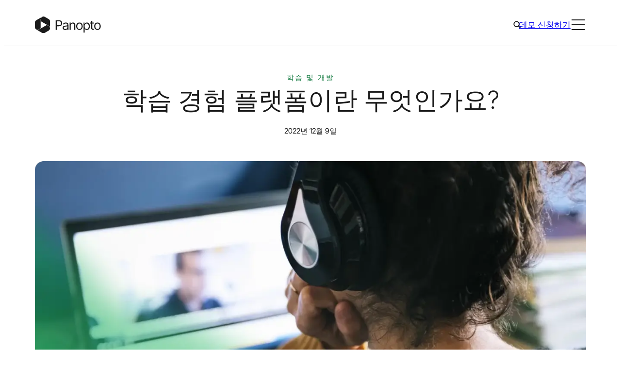

--- FILE ---
content_type: text/html; charset=UTF-8
request_url: https://www.panopto.com/kr/blog/learning-and-development-what-is-an-lxp/
body_size: 34333
content:
<!DOCTYPE html>
<html translate="no" lang="kr" weglot-lang="a2">
<head>
	<meta charset="UTF-8" />
	<meta name="viewport" content="width=device-width, initial-scale=1" />
<meta name='robots' content='index, follow, max-image-preview:large, max-snippet:-1, max-video-preview:-1' />
<script id="cookieyes" type="text/javascript" src="https://cdn-cookieyes.com/client_data/ae73e9601104e556521384e5/script.js"></script>	<!-- Start VWO Common Smartcode -->
	<script data-cfasync="false" nowprocket type='text/javascript'>
		var _vwo_clicks = 10;
	</script>
	<!-- End VWO Common Smartcode -->
		<!-- Start VWO Async SmartCode -->
	<link rel="preconnect" href="https://dev.visualwebsiteoptimizer.com" />
	<script data-cfasync="false" nowprocket type='text/javascript' id='vwoCode'>
	/* Fix: wp-rocket (application/ld+json) */
	window._vwo_code || (function () {
	var account_id=938458, // replace 1 with ${accountId} in release string
	version=2.1,
	settings_tolerance=2000,
	library_tolerance=2500,
	use_existing_jquery=false,
	hide_element='body',
	hide_element_style = 'opacity:0 !important;filter:alpha(opacity=0) !important;background:none !important;transition:none !important;',
	/* DO NOT EDIT BELOW THIS LINE */
	f=false,w=window,d=document,v=d.querySelector('#vwoCode'),cK='_vwo_'+account_id+'_settings',cc={};try{var c=JSON.parse(localStorage.getItem('_vwo_'+account_id+'_config'));cc=c&&typeof c==='object'?c:{}}catch(e){}var stT=cc.stT==='session'?w.sessionStorage:w.localStorage;code={use_existing_jquery:function(){return typeof use_existing_jquery!=='undefined'?use_existing_jquery:undefined},library_tolerance:function(){return typeof library_tolerance!=='undefined'?library_tolerance:undefined},settings_tolerance:function(){return cc.sT||settings_tolerance},hide_element_style:function(){return'{'+(cc.hES||hide_element_style)+'}'},hide_element:function(){if(performance.getEntriesByName('first-contentful-paint')[0]){return''}return typeof cc.hE==='string'?cc.hE:hide_element},getVersion:function(){return version},finish:function(e){if(!f){f=true;var t=d.getElementById('_vis_opt_path_hides');if(t)t.parentNode.removeChild(t);if(e)(new Image).src='https://dev.visualwebsiteoptimizer.com/ee.gif?a='+account_id+e}},finished:function(){return f},addScript:function(e){var t=d.createElement('script');t.type='text/javascript';if(e.src){t.src=e.src}else{t.text=e.text}d.getElementsByTagName('head')[0].appendChild(t)},load:function(e,t){var i=this.getSettings(),n=d.createElement('script'),r=this;t=t||{};if(i){n.textContent=i;d.getElementsByTagName('head')[0].appendChild(n);if(!w.VWO||VWO.caE){stT.removeItem(cK);r.load(e)}}else{var o=new XMLHttpRequest;o.open('GET',e,true);o.withCredentials=!t.dSC;o.responseType=t.responseType||'text';o.onload=function(){if(t.onloadCb){return t.onloadCb(o,e)}if(o.status===200||o.status===304){_vwo_code.addScript({text:o.responseText})}else{_vwo_code.finish('&e=loading_failure:'+e)}};o.onerror=function(){if(t.onerrorCb){return t.onerrorCb(e)}_vwo_code.finish('&e=loading_failure:'+e)};o.send()}},getSettings:function(){try{var e=stT.getItem(cK);if(!e){return}e=JSON.parse(e);if(Date.now()>e.e){stT.removeItem(cK);return}return e.s}catch(e){return}},init:function(){if(d.URL.indexOf('__vwo_disable__')>-1)return;var e=this.settings_tolerance();w._vwo_settings_timer=setTimeout(function(){_vwo_code.finish();stT.removeItem(cK)},e);var t;if(this.hide_element()!=='body'){t=d.createElement('style');var i=this.hide_element(),n=i?i+this.hide_element_style():'',r=d.getElementsByTagName('head')[0];t.setAttribute('id','_vis_opt_path_hides');v&&t.setAttribute('nonce',v.nonce);t.setAttribute('type','text/css');if(t.styleSheet)t.styleSheet.cssText=n;else t.appendChild(d.createTextNode(n));r.appendChild(t)}else{t=d.getElementsByTagName('head')[0];var n=d.createElement('div');n.style.cssText='z-index: 2147483647 !important;position: fixed !important;left: 0 !important;top: 0 !important;width: 100% !important;height: 100% !important;background: white !important;';n.setAttribute('id','_vis_opt_path_hides');n.classList.add('_vis_hide_layer');t.parentNode.insertBefore(n,t.nextSibling)}var o='https://dev.visualwebsiteoptimizer.com/j.php?a='+account_id+'&u='+encodeURIComponent(d.URL)+'&vn='+version;if(w.location.search.indexOf('_vwo_xhr')!==-1){this.addScript({src:o})}else{this.load(o+'&x=true')}}};w._vwo_code=code;code.init();})();
	</script>
	<!-- End VWO Async SmartCode -->
	
<!-- Google Tag Manager for WordPress by gtm4wp.com -->
<script data-cfasync="false" data-pagespeed-no-defer>
	var gtm4wp_datalayer_name = "dataLayer";
	var dataLayer = dataLayer || [];
</script>
<!-- End Google Tag Manager for WordPress by gtm4wp.com -->
	<!-- This site is optimized with the Yoast SEO Premium plugin v23.4 (Yoast SEO v23.9) - https://yoast.com/wordpress/plugins/seo/ -->
	<meta name="description" content="학습 경험 플랫폼이란 무엇인가요? LXP와 LMS의 차이점을 알아보고 학습 솔루션을 비교해 보세요." />
	<link rel="canonical" href="https://www.panopto.com/kr/blog/learning-and-development-what-is-an-lxp/" />
	<meta property="og:locale" content="kr" />
	<meta property="og:type" content="article" />
	<meta property="og:title" content="학습 경험 플랫폼이란 무엇인가요?" />
	<meta property="og:description" content="학습 경험 플랫폼이란 무엇인가요? LXP와 LMS의 차이점을 알아보고 학습 솔루션을 비교해 보세요." />
	<meta property="og:url" content="https://www.panopto.com/kr/blog/learning-and-development-what-is-an-lxp/" />
	<meta property="og:site_name" content="파놉토" />
	<meta property="article:publisher" content="https://www.facebook.com/panopto/" />
	<meta property="article:published_time" content="2022-12-09T20:52:50+00:00" />
	<meta property="article:modified_time" content="2024-10-15T10:03:35+00:00" />
	<meta property="og:image" content="https://www.panopto.com/wp-content/uploads/2024/08/1280x600_-24-what-is-a-learning-experience-platform.webp" />
	<meta property="og:image:width" content="1280" />
	<meta property="og:image:height" content="600" />
	<meta property="og:image:type" content="image/webp" />
	<meta name="author" content="rkarras" />
	<meta name="twitter:card" content="요약_큰_이미지" />
	<meta name="twitter:creator" content="판옵토" />
	<meta name="twitter:site" content="판옵토" />
	<meta name="twitter:label1" content="Written by" />
	<meta name="twitter:data1" content="rkarras" />
	<meta name="twitter:label2" content="Est. reading time" />
	<meta name="twitter:data2" content="7 minutes" />
	<script type="application/ld+json" class="yoast-schema-graph">{"@context":"https:\/\/schema.org","@graph":[{"@type":"Article","@id":"https:\/\/www.panopto.com\/blog\/learning-and-development-what-is-an-lxp\/#article","isPartOf":{"@id":"https:\/\/www.panopto.com\/blog\/learning-and-development-what-is-an-lxp\/"},"author":{"name":"rkarras","@id":"https:\/\/www.panopto.com\/#\/schema\/person\/0f08ff8ee29b0f022c9b1351d93c2298"},"headline":"\ud559\uc2b5 \uacbd\ud5d8 \ud50c\ub7ab\ud3fc\uc774\ub780 \ubb34\uc5c7\uc778\uac00\uc694?","datePublished":"2022-12-09T20:52:50+00:00","dateModified":"2024-10-15T10:03:35+00:00","mainEntityOfPage":{"@id":"https:\/\/www.panopto.com\/blog\/learning-and-development-what-is-an-lxp\/"},"wordCount":1555,"commentCount":0,"publisher":{"@id":"https:\/\/www.panopto.com\/#organization"},"image":{"@id":"https:\/\/www.panopto.com\/blog\/learning-and-development-what-is-an-lxp\/#primaryimage"},"thumbnailUrl":"https:\/\/www.panopto.com\/wp-content\/uploads\/2024\/08\/1280x600_-24-what-is-a-learning-experience-platform.webp","keywords":["experience","learning","learning and development","learning experience","what is a learning experience platform"],"articleSection":["\ud559\uc2b5 \ubc0f \uac1c\ubc1c"],"inLanguage":"en-US","potentialAction":[{"@type":"CommentAction","name":"\ub313\uae00","target":["https:\/\/www.panopto.com\/blog\/learning-and-development-what-is-an-lxp\/#respond"]}]},{"@type":"WebPage","@id":"https:\/\/www.panopto.com\/blog\/learning-and-development-what-is-an-lxp\/","url":"https:\/\/www.panopto.com\/blog\/learning-and-development-what-is-an-lxp\/","name":"\ud559\uc2b5 \uacbd\ud5d8 \ud50c\ub7ab\ud3fc\uc774\ub780 \ubb34\uc5c7\uc778\uac00\uc694? - \ud30c\ub189\ud1a0","isPartOf":{"@id":"https:\/\/www.panopto.com\/#website"},"primaryImageOfPage":{"@id":"https:\/\/www.panopto.com\/blog\/learning-and-development-what-is-an-lxp\/#primaryimage"},"image":{"@id":"https:\/\/www.panopto.com\/blog\/learning-and-development-what-is-an-lxp\/#primaryimage"},"thumbnailUrl":"https:\/\/www.panopto.com\/wp-content\/uploads\/2024\/08\/1280x600_-24-what-is-a-learning-experience-platform.webp","datePublished":"2022-12-09T20:52:50+00:00","dateModified":"2024-10-15T10:03:35+00:00","description":"\ud559\uc2b5 \uacbd\ud5d8 \ud50c\ub7ab\ud3fc\uc774\ub780 \ubb34\uc5c7\uc778\uac00\uc694? LXP\uc640 LMS\uc758 \ucc28\uc774\uc810\uc744 \uc54c\uc544\ubcf4\uace0 \ud559\uc2b5 \uc194\ub8e8\uc158\uc744 \ube44\uad50\ud574 \ubcf4\uc138\uc694.","breadcrumb":{"@id":"https:\/\/www.panopto.com\/blog\/learning-and-development-what-is-an-lxp\/#breadcrumb"},"inLanguage":"en-US","potentialAction":[{"@type":"ReadAction","target":["https:\/\/www.panopto.com\/blog\/learning-and-development-what-is-an-lxp\/"]}]},{"@type":"ImageObject","inLanguage":"en-US","@id":"https:\/\/www.panopto.com\/blog\/learning-and-development-what-is-an-lxp\/#primaryimage","url":"https:\/\/www.panopto.com\/wp-content\/uploads\/2024\/08\/1280x600_-24-what-is-a-learning-experience-platform.webp","contentUrl":"https:\/\/www.panopto.com\/wp-content\/uploads\/2024\/08\/1280x600_-24-what-is-a-learning-experience-platform.webp","width":1280,"height":600},{"@type":"BreadcrumbList","@id":"https:\/\/www.panopto.com\/blog\/learning-and-development-what-is-an-lxp\/#breadcrumb","itemListElement":[{"@type":"ListItem","position":1,"name":"\ud648","item":"https:\/\/www.panopto.com\/"},{"@type":"ListItem","position":2,"name":"\ud559\uc2b5 \uacbd\ud5d8 \ud50c\ub7ab\ud3fc\uc774\ub780 \ubb34\uc5c7\uc778\uac00\uc694?"}]},{"@type":"WebSite","@id":"https:\/\/www.panopto.com\/#website","url":"https:\/\/www.panopto.com\/","name":"\ud30c\ub189\ud1a0","description":"","publisher":{"@id":"https:\/\/www.panopto.com\/#organization"},"potentialAction":[{"@type":"SearchAction","target":{"@type":"EntryPoint","urlTemplate":"https:\/\/www.panopto.com\/?s={search_term_string}"},"query-input":{"@type":"PropertyValueSpecification","valueRequired":true,"valueName":"search_term_string"}}],"inLanguage":"en-US"},{"@type":"Organization","@id":"https:\/\/www.panopto.com\/#organization","name":"\ud30c\ub189\ud1a0","url":"https:\/\/www.panopto.com\/","logo":{"@type":"ImageObject","inLanguage":"en-US","@id":"https:\/\/www.panopto.com\/#\/schema\/logo\/image\/","url":"https:\/\/www.panopto.com\/wp-content\/uploads\/2024\/04\/SEO-Org-Logo.svg","contentUrl":"https:\/\/www.panopto.com\/wp-content\/uploads\/2024\/04\/SEO-Org-Logo.svg","width":696,"height":696,"caption":"Panopto"},"image":{"@id":"https:\/\/www.panopto.com\/#\/schema\/logo\/image\/"},"sameAs":["https:\/\/www.facebook.com\/panopto\/","https:\/\/x.com\/panopto","https:\/\/www.linkedin.com\/company\/956754\/"]},{"@type":"Person","@id":"https:\/\/www.panopto.com\/#\/schema\/person\/0f08ff8ee29b0f022c9b1351d93c2298","name":"rkarras","image":{"@type":"ImageObject","inLanguage":"en-US","@id":"https:\/\/www.panopto.com\/#\/schema\/person\/image\/","url":"https:\/\/secure.gravatar.com\/avatar\/aa92d608ceb7e46d8675d3e64bc0cc7f?s=96&d=mm&r=g","contentUrl":"https:\/\/secure.gravatar.com\/avatar\/aa92d608ceb7e46d8675d3e64bc0cc7f?s=96&d=mm&r=g","caption":"rkarras"},"url":"https:\/\/www.panopto.com\/blog\/author\/rkarras\/"}]}</script>
	<!-- / Yoast SEO Premium plugin. -->


<title>학습 경험 플랫폼이란 무엇인가요? - 파놉토</title>
<script>
window._wpemojiSettings = {"baseUrl":"https:\/\/s.w.org\/images\/core\/emoji\/15.0.3\/72x72\/","ext":".png","svgUrl":"https:\/\/s.w.org\/images\/core\/emoji\/15.0.3\/svg\/","svgExt":".svg","source":{"concatemoji":"https:\/\/www.panopto.com\/wp-includes\/js\/wp-emoji-release.min.js?ver=6.6.4"}};
/*! This file is auto-generated */
!function(i,n){var o,s,e;function c(e){try{var t={supportTests:e,timestamp:(new Date).valueOf()};sessionStorage.setItem(o,JSON.stringify(t))}catch(e){}}function p(e,t,n){e.clearRect(0,0,e.canvas.width,e.canvas.height),e.fillText(t,0,0);var t=new Uint32Array(e.getImageData(0,0,e.canvas.width,e.canvas.height).data),r=(e.clearRect(0,0,e.canvas.width,e.canvas.height),e.fillText(n,0,0),new Uint32Array(e.getImageData(0,0,e.canvas.width,e.canvas.height).data));return t.every(function(e,t){return e===r[t]})}function u(e,t,n){switch(t){case"flag":return n(e,"\ud83c\udff3\ufe0f\u200d\u26a7\ufe0f","\ud83c\udff3\ufe0f\u200b\u26a7\ufe0f")?!1:!n(e,"\ud83c\uddfa\ud83c\uddf3","\ud83c\uddfa\u200b\ud83c\uddf3")&&!n(e,"\ud83c\udff4\udb40\udc67\udb40\udc62\udb40\udc65\udb40\udc6e\udb40\udc67\udb40\udc7f","\ud83c\udff4\u200b\udb40\udc67\u200b\udb40\udc62\u200b\udb40\udc65\u200b\udb40\udc6e\u200b\udb40\udc67\u200b\udb40\udc7f");case"emoji":return!n(e,"\ud83d\udc26\u200d\u2b1b","\ud83d\udc26\u200b\u2b1b")}return!1}function f(e,t,n){var r="undefined"!=typeof WorkerGlobalScope&&self instanceof WorkerGlobalScope?new OffscreenCanvas(300,150):i.createElement("canvas"),a=r.getContext("2d",{willReadFrequently:!0}),o=(a.textBaseline="top",a.font="600 32px Arial",{});return e.forEach(function(e){o[e]=t(a,e,n)}),o}function t(e){var t=i.createElement("script");t.src=e,t.defer=!0,i.head.appendChild(t)}"undefined"!=typeof Promise&&(o="wpEmojiSettingsSupports",s=["flag","emoji"],n.supports={everything:!0,everythingExceptFlag:!0},e=new Promise(function(e){i.addEventListener("DOMContentLoaded",e,{once:!0})}),new Promise(function(t){var n=function(){try{var e=JSON.parse(sessionStorage.getItem(o));if("object"==typeof e&&"number"==typeof e.timestamp&&(new Date).valueOf()<e.timestamp+604800&&"object"==typeof e.supportTests)return e.supportTests}catch(e){}return null}();if(!n){if("undefined"!=typeof Worker&&"undefined"!=typeof OffscreenCanvas&&"undefined"!=typeof URL&&URL.createObjectURL&&"undefined"!=typeof Blob)try{var e="postMessage("+f.toString()+"("+[JSON.stringify(s),u.toString(),p.toString()].join(",")+"));",r=new Blob([e],{type:"text/javascript"}),a=new Worker(URL.createObjectURL(r),{name:"wpTestEmojiSupports"});return void(a.onmessage=function(e){c(n=e.data),a.terminate(),t(n)})}catch(e){}c(n=f(s,u,p))}t(n)}).then(function(e){for(var t in e)n.supports[t]=e[t],n.supports.everything=n.supports.everything&&n.supports[t],"flag"!==t&&(n.supports.everythingExceptFlag=n.supports.everythingExceptFlag&&n.supports[t]);n.supports.everythingExceptFlag=n.supports.everythingExceptFlag&&!n.supports.flag,n.DOMReady=!1,n.readyCallback=function(){n.DOMReady=!0}}).then(function(){return e}).then(function(){var e;n.supports.everything||(n.readyCallback(),(e=n.source||{}).concatemoji?t(e.concatemoji):e.wpemoji&&e.twemoji&&(t(e.twemoji),t(e.wpemoji)))}))}((window,document),window._wpemojiSettings);
</script>
<style id='wp-block-site-logo-inline-css'>
.wp-block-site-logo{box-sizing:border-box;line-height:0}.wp-block-site-logo a{display:inline-block;line-height:0}.wp-block-site-logo.is-default-size img{height:auto;width:120px}.wp-block-site-logo img{height:auto;max-width:100%}.wp-block-site-logo a,.wp-block-site-logo img{border-radius:inherit}.wp-block-site-logo.aligncenter{margin-left:auto;margin-right:auto;text-align:center}:root :where(.wp-block-site-logo.is-style-rounded){border-radius:9999px}
</style>
<style id='wp-block-navigation-link-inline-css'>
.wp-block-navigation .wp-block-navigation-item__label{overflow-wrap:break-word}.wp-block-navigation .wp-block-navigation-item__description{display:none}.link-ui-tools{border-top:1px solid #f0f0f0;padding:8px}.link-ui-block-inserter{padding-top:8px}.link-ui-block-inserter__back{margin-left:8px;text-transform:uppercase}
</style>
<link rel='stylesheet' id='wp-block-navigation-css' href='https://www.panopto.com/wp-includes/blocks/navigation/style.min.css?ver=6.6.4' media='all' />
<style id='wp-block-navigation-inline-css'>
:is(.site-header__top .wp-block-navigation) .wp-block-navigation__container{gap:var(--spacer-20)}:is(.site-header__top .wp-block-navigation) .wp-block-navigation-item__content{font-family:var(--font-family-sans-serif);font-size:var(--wp--preset--font-size--10);font-weight:var(--wp--custom--font-weight--regular);line-height:1.6;-webkit-text-decoration:none;text-decoration:none}:is(:is(.site-header__top .wp-block-navigation) .wp-block-navigation-item__content):focus,:is(:is(.site-header__top .wp-block-navigation) .wp-block-navigation-item__content):hover{color:var(--color-brand-primary);-webkit-text-decoration:underline;text-decoration:underline;text-decoration-color:var(--color-brand-primary);text-decoration-thickness:1px;text-underline-offset:4px}:is(.site-footer__main-navigation .wp-block-navigation) .wp-block-navigation-item.has-child{align-items:flex-start;flex-direction:column}:is(.site-footer__main-navigation .wp-block-navigation) .wp-block-navigation-item__content{font-family:var(--font-family-sans-serif);font-size:var(--wp--preset--font-size--20);font-weight:var(--wp--custom--font-weight--regular);font-weight:var(--font-weight-semibold);line-height:1.5;-webkit-text-decoration:none;text-decoration:none}:is(:is(.site-footer__main-navigation .wp-block-navigation) .wp-block-navigation-item__content):focus,:is(:is(.site-footer__main-navigation .wp-block-navigation) .wp-block-navigation-item__content):hover{color:var(--color-brand-secondary);-webkit-text-decoration:underline;text-decoration:underline;text-decoration-color:var(--color-brand-secondary);text-decoration-thickness:1px;text-underline-offset:4px}:is(.site-footer__legal-navigation .wp-block-navigation) .wp-block-navigation__container{gap:var(--spacer-30)}:is(.site-footer__legal-navigation .wp-block-navigation) .wp-block-navigation-item__content{font-family:var(--font-family-sans-serif);font-size:var(--wp--preset--font-size--10);font-weight:var(--wp--custom--font-weight--regular);line-height:1.6;-webkit-text-decoration:none;text-decoration:none}:is(:is(.site-footer__legal-navigation .wp-block-navigation) .wp-block-navigation-item__content):focus,:is(:is(.site-footer__legal-navigation .wp-block-navigation) .wp-block-navigation-item__content):hover{color:var(--color-brand-secondary);-webkit-text-decoration:underline;text-decoration:underline;text-decoration-color:var(--color-brand-secondary);text-decoration-thickness:1px;text-underline-offset:4px}

</style>
<style id='wp-block-group-inline-css'>
.wp-block-group{box-sizing:border-box}:where(.wp-block-group.wp-block-group-is-layout-constrained){position:relative}
.wp-block-group:is([class*=is-style-theme-]){background-color:var(--theme-background-color,transparent);color:var(--theme-text-color,var(--color-black))}

</style>
<link rel='stylesheet' id='acf-primary-navigation-style-css' href='https://www.panopto.com/wp-content/themes/core/dist/blocks/acf/primary-navigation/style-index.css?ver=1.0.0' media='all' />
<style id='acf-global-search-style-inline-css'>
.global-search{display:none;margin:0 -10px!important}@media (min-width:960px){.global-search{display:block}}.global-search__icon{align-items:center;background-color:initial;border:0;border-radius:0;cursor:pointer;display:flex;height:28px;justify-content:center;width:28px}:is(.global-search__icon:hover,.global-search__icon:focus,.global-search.active .global-search__icon) svg{fill:var(--color-brand-primary)}.global-search__overlay{background:var(--color-white);border-bottom:1px solid var(--color-neutral-20);border-top:1px solid var(--color-neutral-20);display:none;left:0;position:absolute;top:100%;width:100%}.global-search.active .global-search__overlay,.global-search__overlay.in-mobile-menu{display:block}.global-search__overlay.in-mobile-menu{background-color:var(--color-neutral-10);position:static}.global-search__overlay-form{margin:0 auto;max-width:calc(var(--grid-width) + var(--wp--style--root--padding-left)*2);padding:0 var(--wp--style--root--padding-left);position:relative}.global-search__overlay-form-input{-webkit-appearance:none;-moz-appearance:none;appearance:none;border:0;font-family:var(--font-family-sans-serif);font-size:var(--wp--preset--font-size--40);font-weight:var(--wp--custom--font-weight--light);height:115px;line-height:1.25;padding:0;width:100%}.global-search__overlay-form-input:focus{outline:0}.in-mobile-menu .global-search__overlay-form-input{background-color:var(--color-neutral-10);font-family:var(--font-family-sans-serif);font-size:var(--wp--preset--font-size--30);font-weight:var(--wp--custom--font-weight--light);height:64px;line-height:1.4}.global-search__overlay-form-submit{align-items:center;background-color:initial;border:0;border-radius:0;cursor:pointer;display:flex;height:32px;justify-content:center;position:absolute;right:var(--wp--style--root--padding-left);top:calc(50% - 16px);width:32px}:is(.global-search__overlay-form-submit:hover,.global-search__overlay-form-submit:focus) svg{fill:var(--color-brand-primary)}

</style>
<style id='wp-block-button-inline-css'>
.wp-block-button__link{box-sizing:border-box;cursor:pointer;display:inline-block;text-align:center;word-break:break-word}.wp-block-button__link.aligncenter{text-align:center}.wp-block-button__link.alignright{text-align:right}:where(.wp-block-button__link){border-radius:9999px;box-shadow:none;padding:calc(.667em + 2px) calc(1.333em + 2px);text-decoration:none}.wp-block-button[style*=text-decoration] .wp-block-button__link{text-decoration:inherit}.wp-block-buttons>.wp-block-button.has-custom-width{max-width:none}.wp-block-buttons>.wp-block-button.has-custom-width .wp-block-button__link{width:100%}.wp-block-buttons>.wp-block-button.has-custom-font-size .wp-block-button__link{font-size:inherit}.wp-block-buttons>.wp-block-button.wp-block-button__width-25{width:calc(25% - var(--wp--style--block-gap, .5em)*.75)}.wp-block-buttons>.wp-block-button.wp-block-button__width-50{width:calc(50% - var(--wp--style--block-gap, .5em)*.5)}.wp-block-buttons>.wp-block-button.wp-block-button__width-75{width:calc(75% - var(--wp--style--block-gap, .5em)*.25)}.wp-block-buttons>.wp-block-button.wp-block-button__width-100{flex-basis:100%;width:100%}.wp-block-buttons.is-vertical>.wp-block-button.wp-block-button__width-25{width:25%}.wp-block-buttons.is-vertical>.wp-block-button.wp-block-button__width-50{width:50%}.wp-block-buttons.is-vertical>.wp-block-button.wp-block-button__width-75{width:75%}.wp-block-button.is-style-squared,.wp-block-button__link.wp-block-button.is-style-squared{border-radius:0}.wp-block-button.no-border-radius,.wp-block-button__link.no-border-radius{border-radius:0!important}:root :where(.wp-block-button .wp-block-button__link.is-style-outline),:root :where(.wp-block-button.is-style-outline>.wp-block-button__link){border:2px solid;padding:.667em 1.333em}:root :where(.wp-block-button .wp-block-button__link.is-style-outline:not(.has-text-color)),:root :where(.wp-block-button.is-style-outline>.wp-block-button__link:not(.has-text-color)){color:currentColor}:root :where(.wp-block-button .wp-block-button__link.is-style-outline:not(.has-background)),:root :where(.wp-block-button.is-style-outline>.wp-block-button__link:not(.has-background)){background-color:initial;background-image:none}
body{--themed-button-background-color:var(--color-brand-primary);--themed-button-border-color:transparent;--themed-button-text-color:var(--color-white);--themed-button-icon:var(--icon-button-arrow-tip-white);--themed-button-hover-background-color:var(--color-black);--themed-button-hover-border-color:transparent;--themed-button-hover-text-color:var(--color-white);--themed-button-hover-icon:var(--icon-button-arrow-white)}.is-style-secondary{--themed-button-background-color:transparent;--themed-button-border-color:var(--color-black);--themed-button-text-color:var(--color-black);--themed-button-icon:var(--icon-button-arrow-tip-black);--themed-button-hover-border-color:var(--color-black);--themed-button-hover-icon:var(--icon-button-arrow-white)}.is-style-tertiary{--themed-button-background-color:var(--color-brand-tertiary);--themed-button-border-color:var(--color-brand-tertiary);--themed-button-text-color:var(--color-black);--themed-button-icon:var(--icon-button-arrow-tip-black);--themed-button-hover-background-color:var(--color-brand-primary);--themed-button-hover-border-color:var(--color-brand-primary);--themed-button-hover-icon:var(--icon-button-arrow-white)}.is-style-ghost{--themed-button-background-color:transparent;--themed-button-text-color:var(--color-brand-primary);--themed-button-icon:var(--icon-button-arrow-tip-primary);--themed-button-hover-background-color:transparent;--themed-button-hover-text-color:var(--color-black);--themed-button-hover-icon:var(--icon-button-arrow-black)}.is-style-accent{--themed-button-background-color:var(--color-brand-secondary);--themed-button-text-color:var(--color-black);--themed-button-icon:var(--icon-button-arrow-tip-black)}.is-download-button{--themed-button-icon:var(--icon-button-download-white);--themed-button-hover-icon:var(--icon-button-download-white)}.is-download-button.is-style-secondary,.is-download-button.is-style-tertiary{--themed-button-icon:var(--icon-button-download-black);--themed-button-hover-icon:var(--icon-button-download-white)}.is-download-button.is-style-ghost{--themed-button-icon:var(--icon-button-download-primary);--themed-button-hover-icon:var(--icon-button-download-black)}.is-download-button.is-style-accent{--themed-button-icon:var(--icon-button-download-black);--themed-button-hover-icon:var(--icon-button-download-white)}.is-style-theme-black{--themed-button-hover-background-color:var(--color-white);--themed-button-hover-text-color:var(--color-black);--themed-button-hover-icon:var(--icon-button-arrow-black)}.is-style-theme-black .is-style-secondary{--themed-button-background-color:transparent;--themed-button-border-color:var(--color-white);--themed-button-text-color:var(--color-white);--themed-button-icon:var(--icon-button-arrow-tip-white);--themed-button-hover-background-color:var(--color-white);--themed-button-hover-border-color:var(--color-white);--themed-button-hover-text-color:var(--color-black);--themed-button-hover-icon:var(--icon-button-arrow-black)}.is-style-theme-black .is-style-tertiary{--themed-button-hover-text-color:var(--color-white)}.is-style-theme-black .is-style-ghost{--themed-button-text-color:var(--color-brand-secondary);--themed-button-icon:var(--icon-button-arrow-tip-secondary);--themed-button-hover-text-color:var(--color-white);--themed-button-hover-icon:var(--icon-button-arrow-white)}.is-style-theme-black .is-download-button{--themed-button-icon:var(--icon-button-download-white);--themed-button-hover-icon:var(--icon-button-download-black)}.is-style-tertiary:is(.is-style-theme-black .is-download-button){--themed-button-icon:var(--icon-button-download-black);--themed-button-hover-icon:var(--icon-button-download-white)}.is-style-ghost:is(.is-style-theme-black .is-download-button){--themed-button-icon:var(--icon-button-download-secondary);--themed-button-hover-icon:var(--icon-button-download-white)}.is-style-accent:is(.is-style-theme-black .is-download-button){--themed-button-icon:var(--icon-button-download-black);--themed-button-hover-icon:var(--icon-button-download-black)}:is(.is-style-theme-light-gray,.is-style-theme-light-green) .is-style-tertiary{--themed-button-background-color:var(--color-brand-secondary);--themed-button-border-color:var(--color-brand-secondary)}.wp-block-buttons{gap:var(--wp--preset--spacing--30)}.wp-block-button__link{transition:var(--transition)}:is(.is-style-primary,.is-style-secondary,.is-style-tertiary,.is-style-ghost,.is-style-accent,.is-download-button) .wp-block-button__link{align-items:center;display:inline-flex;flex-direction:row;padding-right:calc(1.5rem + 20px);position:relative}:is(:is(.is-style-primary,.is-style-secondary,.is-style-tertiary,.is-style-ghost,.is-style-accent,.is-download-button) .wp-block-button__link):after,:is(:is(.is-style-primary,.is-style-secondary,.is-style-tertiary,.is-style-ghost,.is-style-accent,.is-download-button) .wp-block-button__link):before{background-image:var(--themed-button-icon);background-position:50%;background-repeat:no-repeat;background-size:14px;content:"";display:block;height:14px;left:calc(100% - 14px - 1.5rem);position:absolute;top:calc(50% - 7px);transition:var(--transition);width:14px}:is(:is(.is-style-primary,.is-style-secondary,.is-style-tertiary,.is-style-ghost,.is-style-accent,.is-download-button) .wp-block-button__link):before{background-image:var(--themed-button-hover-icon);background-position:left -3px center;overflow:hidden;width:0}:is(:is(:is(.is-style-primary,.is-style-secondary,.is-style-tertiary,.is-style-ghost,.is-style-accent,.is-download-button) .wp-block-button__link):hover,:is(:is(.is-style-primary,.is-style-secondary,.is-style-tertiary,.is-style-ghost,.is-style-accent,.is-download-button) .wp-block-button__link):focus):before{background-position:0;width:14px}:is(:is(:is(.is-style-primary,.is-style-secondary,.is-style-tertiary,.is-style-ghost,.is-style-accent,.is-download-button) .wp-block-button__link):hover,:is(:is(.is-style-primary,.is-style-secondary,.is-style-tertiary,.is-style-ghost,.is-style-accent,.is-download-button) .wp-block-button__link):focus):after{opacity:0}:is(:is(.is-style-primary,.is-style-secondary,.is-style-tertiary,.is-style-ghost,.is-style-accent,.is-download-button) .wp-block-button__link):focus-visible{box-shadow:0 0 0 3px var(--color-focus-contrast-dark),0 0 0 5px var(--color-focus-contrast-light);outline:0}:is(.is-style-primary,.is-style-secondary,.is-style-teriary,.is-style-accent) .wp-block-button__link{border:1px solid var(--themed-button-border-color)}:is(.is-style-ghost) .wp-block-button__link{border-radius:0;padding:0 20px 0 0}:is(:is(.is-style-ghost) .wp-block-button__link):after,:is(:is(.is-style-ghost) .wp-block-button__link):before{left:calc(100% - 14px)}:is(:is(.is-download-button) .wp-block-button__link):before{background-position:50%;width:14px}:is(:is(:is(.is-download-button) .wp-block-button__link):hover,:is(:is(.is-download-button) .wp-block-button__link):focus):before{background-position:50%}

</style>
<style id='wp-block-buttons-inline-css'>
.wp-block-buttons.is-vertical{flex-direction:column}.wp-block-buttons.is-vertical>.wp-block-button:last-child{margin-bottom:0}.wp-block-buttons>.wp-block-button{display:inline-block;margin:0}.wp-block-buttons.is-content-justification-left{justify-content:flex-start}.wp-block-buttons.is-content-justification-left.is-vertical{align-items:flex-start}.wp-block-buttons.is-content-justification-center{justify-content:center}.wp-block-buttons.is-content-justification-center.is-vertical{align-items:center}.wp-block-buttons.is-content-justification-right{justify-content:flex-end}.wp-block-buttons.is-content-justification-right.is-vertical{align-items:flex-end}.wp-block-buttons.is-content-justification-space-between{justify-content:space-between}.wp-block-buttons.aligncenter{text-align:center}.wp-block-buttons:not(.is-content-justification-space-between,.is-content-justification-right,.is-content-justification-left,.is-content-justification-center) .wp-block-button.aligncenter{margin-left:auto;margin-right:auto;width:100%}.wp-block-buttons[style*=text-decoration] .wp-block-button,.wp-block-buttons[style*=text-decoration] .wp-block-button__link{text-decoration:inherit}.wp-block-buttons.has-custom-font-size .wp-block-button__link{font-size:inherit}.wp-block-button.aligncenter{text-align:center}
</style>
<style id='acf-menu-toggle-style-inline-css'>
.menu-toggle{display:block}@media (min-width:1370px){.menu-toggle{display:none}}.menu-toggle__toggle{align-items:center;background-color:initial;border:0;border-radius:0;cursor:pointer;display:flex;height:32px;justify-content:center;padding:0;width:32px}.menu-toggle__toggle:focus-visible{box-shadow:0 0 0 3px var(--color-focus-contrast-dark),0 0 0 5px var(--color-focus-contrast-light);outline:0}.menu-toggle__inner{display:block;height:22px;position:relative;width:28px}.menu-toggle__bar{background-color:var(--color-black);border-radius:2px;display:block;height:2px;left:0;position:absolute;transition:var(--transition);width:100%}.menu-toggle__bar:first-child{top:0}.menu-toggle__bar:nth-child(2){top:10px}.menu-toggle__bar:nth-child(3){top:20px}.menu-toggle__toggle:hover .menu-toggle__bar{background-color:var(--color-brand-primary)}.mobile-menu-shown .menu-toggle__bar{right:0;top:calc(50% - 1px)!important}:is(.mobile-menu-shown .menu-toggle__bar):first-child{transform:rotate(-45deg)}:is(.mobile-menu-shown .menu-toggle__bar):nth-child(2){width:0!important}:is(.mobile-menu-shown .menu-toggle__bar):nth-child(3){transform:rotate(45deg)}

</style>
<style id='wp-block-columns-inline-css'>
.wp-block-columns{align-items:normal!important;box-sizing:border-box;display:flex;flex-wrap:wrap!important}@media (min-width:782px){.wp-block-columns{flex-wrap:nowrap!important}}.wp-block-columns.are-vertically-aligned-top{align-items:flex-start}.wp-block-columns.are-vertically-aligned-center{align-items:center}.wp-block-columns.are-vertically-aligned-bottom{align-items:flex-end}@media (max-width:781px){.wp-block-columns:not(.is-not-stacked-on-mobile)>.wp-block-column{flex-basis:100%!important}}@media (min-width:782px){.wp-block-columns:not(.is-not-stacked-on-mobile)>.wp-block-column{flex-basis:0;flex-grow:1}.wp-block-columns:not(.is-not-stacked-on-mobile)>.wp-block-column[style*=flex-basis]{flex-grow:0}}.wp-block-columns.is-not-stacked-on-mobile{flex-wrap:nowrap!important}.wp-block-columns.is-not-stacked-on-mobile>.wp-block-column{flex-basis:0;flex-grow:1}.wp-block-columns.is-not-stacked-on-mobile>.wp-block-column[style*=flex-basis]{flex-grow:0}:where(.wp-block-columns){margin-bottom:1.75em}:where(.wp-block-columns.has-background){padding:1.25em 2.375em}.wp-block-column{flex-grow:1;min-width:0;overflow-wrap:break-word;word-break:break-word}.wp-block-column.is-vertically-aligned-top{align-self:flex-start}.wp-block-column.is-vertically-aligned-center{align-self:center}.wp-block-column.is-vertically-aligned-bottom{align-self:flex-end}.wp-block-column.is-vertically-aligned-stretch{align-self:stretch}.wp-block-column.is-vertically-aligned-bottom,.wp-block-column.is-vertically-aligned-center,.wp-block-column.is-vertically-aligned-top{width:100%}
.wp-block-columns{gap:var(--spacer-40) var(--spacer-50)}

</style>
<style id='tribe-terms-style-inline-css'>
.wp-block-tribe-terms{align-items:center;display:flex;justify-content:flex-start}.wp-block-tribe-terms.aligncenter{justify-content:center}.wp-block-tribe-terms.alignright{justify-content:flex-end}.wp-block-tribe-terms__list{align-items:center;display:inline-flex;gap:var(--spacer-20);list-style-type:none;margin:0;padding:0}.editor-styles-wrapper .wp-block-tribe-terms__list{margin-top:0}.is-style-pills .wp-block-tribe-terms__link{align-items:center;background-color:var(--color-neutral-20);border-radius:100px;color:var(--color-black);display:inline-flex;font-family:var(--font-family-sans-serif);font-size:var(--wp--preset--font-size--10);font-weight:var(--wp--custom--font-weight--semibold);line-height:1.6;padding:4px 16px;-webkit-text-decoration:none!important;text-decoration:none!important;transition:var(--transition)}:is(.is-style-pills .wp-block-tribe-terms__link):is(a):focus,:is(.is-style-pills .wp-block-tribe-terms__link):is(a):hover{background-color:var(--color-black);color:var(--color-white);-webkit-text-decoration:none!important;text-decoration:none!important}

</style>
<style id='wp-block-post-title-inline-css'>
.wp-block-post-title{box-sizing:border-box;word-break:break-word}.wp-block-post-title a{display:inline-block}
</style>
<style id='wp-block-post-date-inline-css'>
.wp-block-post-date{box-sizing:border-box}
</style>
<style id='wp-block-post-featured-image-inline-css'>
.wp-block-post-featured-image{margin-left:0;margin-right:0}.wp-block-post-featured-image a{display:block;height:100%}.wp-block-post-featured-image :where(img){box-sizing:border-box;height:auto;max-width:100%;vertical-align:bottom;width:100%}.wp-block-post-featured-image.alignfull img,.wp-block-post-featured-image.alignwide img{width:100%}.wp-block-post-featured-image .wp-block-post-featured-image__overlay.has-background-dim{background-color:#000;inset:0;position:absolute}.wp-block-post-featured-image{position:relative}.wp-block-post-featured-image .wp-block-post-featured-image__overlay.has-background-gradient{background-color:initial}.wp-block-post-featured-image .wp-block-post-featured-image__overlay.has-background-dim-0{opacity:0}.wp-block-post-featured-image .wp-block-post-featured-image__overlay.has-background-dim-10{opacity:.1}.wp-block-post-featured-image .wp-block-post-featured-image__overlay.has-background-dim-20{opacity:.2}.wp-block-post-featured-image .wp-block-post-featured-image__overlay.has-background-dim-30{opacity:.3}.wp-block-post-featured-image .wp-block-post-featured-image__overlay.has-background-dim-40{opacity:.4}.wp-block-post-featured-image .wp-block-post-featured-image__overlay.has-background-dim-50{opacity:.5}.wp-block-post-featured-image .wp-block-post-featured-image__overlay.has-background-dim-60{opacity:.6}.wp-block-post-featured-image .wp-block-post-featured-image__overlay.has-background-dim-70{opacity:.7}.wp-block-post-featured-image .wp-block-post-featured-image__overlay.has-background-dim-80{opacity:.8}.wp-block-post-featured-image .wp-block-post-featured-image__overlay.has-background-dim-90{opacity:.9}.wp-block-post-featured-image .wp-block-post-featured-image__overlay.has-background-dim-100{opacity:1}.wp-block-post-featured-image:where(.alignleft,.alignright){width:100%}
</style>
<style id='wp-block-paragraph-inline-css'>
.is-small-text{font-size:.875em}.is-regular-text{font-size:1em}.is-large-text{font-size:2.25em}.is-larger-text{font-size:3em}.has-drop-cap:not(:focus):first-letter{float:left;font-size:8.4em;font-style:normal;font-weight:100;line-height:.68;margin:.05em .1em 0 0;text-transform:uppercase}body.rtl .has-drop-cap:not(:focus):first-letter{float:none;margin-left:.1em}p.has-drop-cap.has-background{overflow:hidden}:root :where(p.has-background){padding:1.25em 2.375em}:where(p.has-text-color:not(.has-link-color)) a{color:inherit}p.has-text-align-left[style*="writing-mode:vertical-lr"],p.has-text-align-right[style*="writing-mode:vertical-rl"]{rotate:180deg}
.wp-block-paragraph.is-style-overline{font-family:var(--wp--preset--font-family--inter);font-size:var(--wp--preset--font-size--10);font-weight:var(--wp--custom--font-weight--regular);letter-spacing:.18em;line-height:1.6;text-transform:uppercase}.wp-block-paragraph.is-style-large{font-size:var(--wp--preset--font-size--30);line-height:1.4}.wp-block-paragraph.is-style-large,.wp-block-paragraph.is-style-small{font-family:var(--font-family-sans-serif);font-weight:var(--wp--custom--font-weight--regular)}.wp-block-paragraph.is-style-small{font-size:var(--wp--preset--font-size--10);line-height:1.6}.wp-block-paragraph strong{font-weight:var(--font-weight-semibold)}.wp-block-paragraph.is-text-balanced-disabled{text-wrap:unset}

</style>
<style id='wp-block-heading-inline-css'>
h1.has-background,h2.has-background,h3.has-background,h4.has-background,h5.has-background,h6.has-background{padding:1.25em 2.375em}h1.has-text-align-left[style*=writing-mode]:where([style*=vertical-lr]),h1.has-text-align-right[style*=writing-mode]:where([style*=vertical-rl]),h2.has-text-align-left[style*=writing-mode]:where([style*=vertical-lr]),h2.has-text-align-right[style*=writing-mode]:where([style*=vertical-rl]),h3.has-text-align-left[style*=writing-mode]:where([style*=vertical-lr]),h3.has-text-align-right[style*=writing-mode]:where([style*=vertical-rl]),h4.has-text-align-left[style*=writing-mode]:where([style*=vertical-lr]),h4.has-text-align-right[style*=writing-mode]:where([style*=vertical-rl]),h5.has-text-align-left[style*=writing-mode]:where([style*=vertical-lr]),h5.has-text-align-right[style*=writing-mode]:where([style*=vertical-rl]),h6.has-text-align-left[style*=writing-mode]:where([style*=vertical-lr]),h6.has-text-align-right[style*=writing-mode]:where([style*=vertical-rl]){rotate:180deg}
.wp-block-heading.is-style-x-large:is(h1,h2,h3,h4,h5,h6){font-family:var(--font-family-sans-serif);font-size:var(--wp--preset--font-size--80);font-weight:var(--wp--custom--font-weight--light);line-height:1.1}.wp-block-heading.is-style-large:is(h1,h2,h3,h4,h5,h6){font-family:var(--font-family-sans-serif);font-size:var(--wp--preset--font-size--70);font-weight:var(--wp--custom--font-weight--light);line-height:1.12}.wp-block-heading.is-style-medium:is(h1,h2,h3,h4,h5,h6){font-family:var(--font-family-sans-serif);font-size:var(--wp--preset--font-size--60);font-weight:var(--wp--custom--font-weight--light);line-height:1.15}.wp-block-heading.is-style-small:is(h1,h2,h3,h4,h5,h6){font-family:var(--font-family-sans-serif);font-size:var(--wp--preset--font-size--50);font-weight:var(--wp--custom--font-weight--light);line-height:1.2}.wp-block-heading.is-style-x-small:is(h1,h2,h3,h4,h5,h6){font-family:var(--font-family-sans-serif);font-size:var(--wp--preset--font-size--40);font-weight:var(--wp--custom--font-weight--light);line-height:1.25}.wp-block-heading.is-style-xx-small:is(h1,h2,h3,h4,h5,h6){font-family:var(--font-family-sans-serif);font-size:var(--wp--preset--font-size--30);font-weight:var(--wp--custom--font-weight--light);line-height:1.4}.wp-block-heading:is(h1,h2,h3,h4,h5,h6) strong{font-weight:var(--font-weight-semibold)}.wp-block-heading.is-text-balanced-disabled:is(h1,h2,h3,h4,h5,h6){text-wrap:unset}

</style>
<link rel='stylesheet' id='wp-block-table-css' href='https://www.panopto.com/wp-includes/blocks/table/style.min.css?ver=6.6.4' media='all' />
<style id='wp-block-table-inline-css'>
.wp-block-table{margin-bottom:2rem;margin-top:2rem}.wp-block-table th{border-top:0;font-weight:var(--font-weight-semibold);padding-top:0;text-align:left}.wp-block-table tfoot td{border-bottom:0;padding-bottom:0}.wp-block-table td,.wp-block-table th{border-left:0;border-right:0}:is(.wp-block-table th,.wp-block-table td):first-child{padding-left:0}:is(.wp-block-table th,.wp-block-table td):last-child{padding-right:0}

</style>
<style id='wp-block-list-inline-css'>
ol,ul{box-sizing:border-box}:root :where(ul.has-background,ol.has-background){padding:1.25em 2.375em}
.wp-block-list li~li{margin-top:var(--spacer-20)}ol.wp-block-list{list-style:decimal!important;padding-inline-start:1.6rem}ol.wp-block-list li{padding-inline-start:10px}:is(ol.wp-block-list li)::marker{font-weight:var(--font-weight-semibold)}ul.wp-block-list{padding-inline-start:1.6rem}ul.wp-block-list li{padding-inline-start:10px;position:relative}:is(ul.wp-block-list li)::marker{content:var(--icon-list-bullet);transform:translateX(10px)}

</style>
<style id='wp-block-spacer-inline-css'>
.wp-block-spacer{clear:both}
.wp-block-spacer.is-style-xx-small{height:var(--spacer-10)!important}.wp-block-spacer.is-style-x-small{height:var(--spacer-20)!important}.wp-block-spacer.is-style-small{height:var(--spacer-30)!important}.wp-block-spacer.is-style-medium{height:var(--spacer-40)!important}.wp-block-spacer.is-style-large{height:var(--spacer-50)!important}.wp-block-spacer.is-style-x-large{height:var(--spacer-60)!important}.wp-block-spacer.is-style-xx-large{height:var(--spacer-70)!important}

</style>
<style id='wp-block-separator-inline-css'>
@charset "UTF-8";.wp-block-separator{border:none;border-top:2px solid}:root :where(.wp-block-separator.is-style-dots){height:auto;line-height:1;text-align:center}:root :where(.wp-block-separator.is-style-dots):before{color:currentColor;content:"···";font-family:serif;font-size:1.5em;letter-spacing:2em;padding-left:2em}.wp-block-separator.is-style-dots{background:none!important;border:none!important}
</style>
<link rel='stylesheet' id='wp-block-image-css' href='https://www.panopto.com/wp-includes/blocks/image/style.min.css?ver=6.6.4' media='all' />
<style id='wp-block-image-inline-css'>
.wp-block-image{--block-width:calc((100% - var(--content-width))/2 - 2em)}.wp-block-image.alignleft,.wp-block-image.alignright{max-width:var(--block-width)}@media (max-width:1400px){.wp-block-image.alignleft,.wp-block-image.alignright{margin-left:auto!important;margin-right:auto!important;max-width:100%}}@media (max-width:1400px){:is(body .is-layout-constrained) .wp-block-image.alignleft{float:none;margin-inline-end:0}}@media (max-width:1400px){:is(body .is-layout-constrained) .wp-block-image.alignright{float:none;margin-inline-start:0}}.wp-block-image .wp-element-caption{margin-bottom:0;text-align:left}.wp-block-image.is-style-rounded img{border-radius:var(--border-radius-10)}.wp-block-image.is-full-width,.wp-block-image.is-full-width img{width:100%}

</style>
<style id='wp-block-navigation-submenu-inline-css'>
.site-footer__main-navigation .wp-block-navigation__submenu-container{background:transparent!important;border:0!important;color:var(--color-white)!important;height:auto!important;margin-top:var(--spacer-30);min-width:0!important;opacity:1!important;position:static!important;visibility:visible!important;width:auto!important}@media (min-width:782px){.site-footer__main-navigation .wp-block-navigation__submenu-container{margin-top:var(--spacer-20)}}:is(:is(.site-footer__main-navigation .wp-block-navigation__submenu-container) .wp-block-navigation-item)+.wp-block-navigation-item{margin-top:var(--spacer-30)}@media (min-width:782px){:is(:is(.site-footer__main-navigation .wp-block-navigation__submenu-container) .wp-block-navigation-item)+.wp-block-navigation-item{margin-top:var(--spacer-20)}}:is(:is(.site-footer__main-navigation .wp-block-navigation__submenu-container) .wp-block-navigation-item) .wp-block-navigation-item__content{font-family:var(--font-family-sans-serif);font-size:var(--wp--preset--font-size--20);font-weight:var(--wp--custom--font-weight--regular);line-height:1.5;padding:0;-webkit-text-decoration:none;text-decoration:none}:is(:is(:is(.site-footer__main-navigation .wp-block-navigation__submenu-container) .wp-block-navigation-item) .wp-block-navigation-item__content):focus,:is(:is(:is(.site-footer__main-navigation .wp-block-navigation__submenu-container) .wp-block-navigation-item) .wp-block-navigation-item__content):hover{color:var(--color-brand-secondary);-webkit-text-decoration:underline;text-decoration:underline;text-decoration-color:var(--color-brand-secondary);text-decoration-thickness:1px;text-underline-offset:4px}

</style>
<link rel='stylesheet' id='wp-block-social-links-css' href='https://www.panopto.com/wp-includes/blocks/social-links/style.min.css?ver=6.6.4' media='all' />
<style id='wp-block-social-links-inline-css'>
.wp-block-social-links{gap:var(--spacer-40)}@media (min-width:782px){.wp-block-social-links{gap:var(--spacer-20)}}:is(.wp-block-social-links .wp-block-social-link):hover{transform:none}:is(:is(.wp-block-social-links .wp-block-social-link) .wp-block-social-link-anchor) svg{transition:var(--transition)}:is(:is(:is(.wp-block-social-links .wp-block-social-link) .wp-block-social-link-anchor):hover,:is(:is(.wp-block-social-links .wp-block-social-link) .wp-block-social-link-anchor):focus) svg{fill:var(--color-brand-secondary);color:var(--color-brand-secondary)}

</style>
<style id='wp-emoji-styles-inline-css'>

	img.wp-smiley, img.emoji {
		display: inline !important;
		border: none !important;
		box-shadow: none !important;
		height: 1em !important;
		width: 1em !important;
		margin: 0 0.07em !important;
		vertical-align: -0.1em !important;
		background: none !important;
		padding: 0 !important;
	}
</style>
<style id='wp-block-library-inline-css'>
:root{--wp-admin-theme-color:#007cba;--wp-admin-theme-color--rgb:0,124,186;--wp-admin-theme-color-darker-10:#006ba1;--wp-admin-theme-color-darker-10--rgb:0,107,161;--wp-admin-theme-color-darker-20:#005a87;--wp-admin-theme-color-darker-20--rgb:0,90,135;--wp-admin-border-width-focus:2px;--wp-block-synced-color:#7a00df;--wp-block-synced-color--rgb:122,0,223;--wp-bound-block-color:var(--wp-block-synced-color)}@media (min-resolution:192dpi){:root{--wp-admin-border-width-focus:1.5px}}.wp-element-button{cursor:pointer}:root{--wp--preset--font-size--normal:16px;--wp--preset--font-size--huge:42px}:root .has-very-light-gray-background-color{background-color:#eee}:root .has-very-dark-gray-background-color{background-color:#313131}:root .has-very-light-gray-color{color:#eee}:root .has-very-dark-gray-color{color:#313131}:root .has-vivid-green-cyan-to-vivid-cyan-blue-gradient-background{background:linear-gradient(135deg,#00d084,#0693e3)}:root .has-purple-crush-gradient-background{background:linear-gradient(135deg,#34e2e4,#4721fb 50%,#ab1dfe)}:root .has-hazy-dawn-gradient-background{background:linear-gradient(135deg,#faaca8,#dad0ec)}:root .has-subdued-olive-gradient-background{background:linear-gradient(135deg,#fafae1,#67a671)}:root .has-atomic-cream-gradient-background{background:linear-gradient(135deg,#fdd79a,#004a59)}:root .has-nightshade-gradient-background{background:linear-gradient(135deg,#330968,#31cdcf)}:root .has-midnight-gradient-background{background:linear-gradient(135deg,#020381,#2874fc)}.has-regular-font-size{font-size:1em}.has-larger-font-size{font-size:2.625em}.has-normal-font-size{font-size:var(--wp--preset--font-size--normal)}.has-huge-font-size{font-size:var(--wp--preset--font-size--huge)}.has-text-align-center{text-align:center}.has-text-align-left{text-align:left}.has-text-align-right{text-align:right}#end-resizable-editor-section{display:none}.aligncenter{clear:both}.items-justified-left{justify-content:flex-start}.items-justified-center{justify-content:center}.items-justified-right{justify-content:flex-end}.items-justified-space-between{justify-content:space-between}.screen-reader-text{border:0;clip:rect(1px,1px,1px,1px);clip-path:inset(50%);height:1px;margin:-1px;overflow:hidden;padding:0;position:absolute;width:1px;word-wrap:normal!important}.screen-reader-text:focus{background-color:#ddd;clip:auto!important;clip-path:none;color:#444;display:block;font-size:1em;height:auto;left:5px;line-height:normal;padding:15px 23px 14px;text-decoration:none;top:5px;width:auto;z-index:100000}html :where(.has-border-color){border-style:solid}html :where([style*=border-top-color]){border-top-style:solid}html :where([style*=border-right-color]){border-right-style:solid}html :where([style*=border-bottom-color]){border-bottom-style:solid}html :where([style*=border-left-color]){border-left-style:solid}html :where([style*=border-width]){border-style:solid}html :where([style*=border-top-width]){border-top-style:solid}html :where([style*=border-right-width]){border-right-style:solid}html :where([style*=border-bottom-width]){border-bottom-style:solid}html :where([style*=border-left-width]){border-left-style:solid}html :where(img[class*=wp-image-]){height:auto;max-width:100%}:where(figure){margin:0 0 1em}html :where(.is-position-sticky){--wp-admin--admin-bar--position-offset:var(--wp-admin--admin-bar--height,0px)}@media screen and (max-width:600px){html :where(.is-position-sticky){--wp-admin--admin-bar--position-offset:0px}}
</style>
<style id='global-styles-inline-css'>
:root{--wp--preset--aspect-ratio--square: 1;--wp--preset--aspect-ratio--4-3: 4/3;--wp--preset--aspect-ratio--3-4: 3/4;--wp--preset--aspect-ratio--3-2: 3/2;--wp--preset--aspect-ratio--2-3: 2/3;--wp--preset--aspect-ratio--16-9: 16/9;--wp--preset--aspect-ratio--9-16: 9/16;--wp--preset--color--black: #000000;--wp--preset--color--cyan-bluish-gray: #abb8c3;--wp--preset--color--white: #ffffff;--wp--preset--color--pale-pink: #f78da7;--wp--preset--color--vivid-red: #cf2e2e;--wp--preset--color--luminous-vivid-orange: #ff6900;--wp--preset--color--luminous-vivid-amber: #fcb900;--wp--preset--color--light-green-cyan: #7bdcb5;--wp--preset--color--vivid-green-cyan: #00d084;--wp--preset--color--pale-cyan-blue: #8ed1fc;--wp--preset--color--vivid-cyan-blue: #0693e3;--wp--preset--color--vivid-purple: #9b51e0;--wp--preset--color--green: #0F783D;--wp--preset--color--green-bright: #28B566;--wp--preset--color--green-light: #E2F2E9;--wp--preset--color--base-white: #ffffff;--wp--preset--color--neutral-10: #f5f5f5;--wp--preset--color--neutral-50: #8c8c8c;--wp--preset--color--base-black: #1a1a1a;--wp--preset--gradient--vivid-cyan-blue-to-vivid-purple: linear-gradient(135deg,rgba(6,147,227,1) 0%,rgb(155,81,224) 100%);--wp--preset--gradient--light-green-cyan-to-vivid-green-cyan: linear-gradient(135deg,rgb(122,220,180) 0%,rgb(0,208,130) 100%);--wp--preset--gradient--luminous-vivid-amber-to-luminous-vivid-orange: linear-gradient(135deg,rgba(252,185,0,1) 0%,rgba(255,105,0,1) 100%);--wp--preset--gradient--luminous-vivid-orange-to-vivid-red: linear-gradient(135deg,rgba(255,105,0,1) 0%,rgb(207,46,46) 100%);--wp--preset--gradient--very-light-gray-to-cyan-bluish-gray: linear-gradient(135deg,rgb(238,238,238) 0%,rgb(169,184,195) 100%);--wp--preset--gradient--cool-to-warm-spectrum: linear-gradient(135deg,rgb(74,234,220) 0%,rgb(151,120,209) 20%,rgb(207,42,186) 40%,rgb(238,44,130) 60%,rgb(251,105,98) 80%,rgb(254,248,76) 100%);--wp--preset--gradient--blush-light-purple: linear-gradient(135deg,rgb(255,206,236) 0%,rgb(152,150,240) 100%);--wp--preset--gradient--blush-bordeaux: linear-gradient(135deg,rgb(254,205,165) 0%,rgb(254,45,45) 50%,rgb(107,0,62) 100%);--wp--preset--gradient--luminous-dusk: linear-gradient(135deg,rgb(255,203,112) 0%,rgb(199,81,192) 50%,rgb(65,88,208) 100%);--wp--preset--gradient--pale-ocean: linear-gradient(135deg,rgb(255,245,203) 0%,rgb(182,227,212) 50%,rgb(51,167,181) 100%);--wp--preset--gradient--electric-grass: linear-gradient(135deg,rgb(202,248,128) 0%,rgb(113,206,126) 100%);--wp--preset--gradient--midnight: linear-gradient(135deg,rgb(2,3,129) 0%,rgb(40,116,252) 100%);--wp--preset--font-size--small: 13px;--wp--preset--font-size--medium: 20px;--wp--preset--font-size--large: 36px;--wp--preset--font-size--x-large: 42px;--wp--preset--font-size--90: clamp(3rem, 2.4rem + 3vw, 6rem);--wp--preset--font-size--80: clamp(2.5rem, 2.05rem + 2.25vw, 4.75rem);--wp--preset--font-size--70: clamp(2rem, 1.6rem + 2vw, 4rem);--wp--preset--font-size--60: clamp(1.5rem, 1.2rem + 1.5vw, 3rem);--wp--preset--font-size--50: clamp(1.375rem, 1.15rem + 1.125vw, 2.5rem);--wp--preset--font-size--40: clamp(1.25rem, 1.1rem + 0.75vw, 2rem);--wp--preset--font-size--30: clamp(1.125rem, 1.05rem + 0.375vw, 1.5rem);--wp--preset--font-size--20: clamp(1rem, 0.975rem + 0.125vw, 1.125rem);--wp--preset--font-size--10: clamp(0.875rem, 0.85rem + 0.125vw, 1rem);--wp--preset--font-family--inter-tight: "Inter Tight", sans-serif;--wp--preset--spacing--20: clamp(0.5rem, 0.4rem + 0.5vw, 1rem);--wp--preset--spacing--30: clamp(1rem, 0.8rem + 1vw, 2rem);--wp--preset--spacing--40: clamp(1.5rem, 1.2rem + 1.5vw, 3rem);--wp--preset--spacing--50: clamp(2rem, 1.6rem + 2vw, 4rem);--wp--preset--spacing--60: clamp(3rem, 2.4rem + 3vw, 6rem);--wp--preset--spacing--70: clamp(3.75rem, 3rem + 3.75vw, 7.5rem);--wp--preset--spacing--80: 5.06rem;--wp--preset--spacing--10: clamp(0.25rem, 0.2rem + 0.25vw, 0.5rem);--wp--preset--shadow--natural: 6px 6px 9px rgba(0, 0, 0, 0.2);--wp--preset--shadow--deep: 12px 12px 50px rgba(0, 0, 0, 0.4);--wp--preset--shadow--sharp: 6px 6px 0px rgba(0, 0, 0, 0.2);--wp--preset--shadow--outlined: 6px 6px 0px -3px rgba(255, 255, 255, 1), 6px 6px rgba(0, 0, 0, 1);--wp--preset--shadow--crisp: 6px 6px 0px rgba(0, 0, 0, 1);--wp--preset--shadow--default: 0px 0px 1px rgba(48, 49, 51, 0.05), 0px 8px 16px rgba(48, 49, 51, 0.1);--wp--preset--shadow--hover: 0px 0px 1px rgba(48, 49, 51, 0.05), 0px 8px 50px rgba(48, 49, 51, 0.1);--wp--custom--font-weight--light: 300;--wp--custom--font-weight--regular: 400;--wp--custom--font-weight--semibold: 600;--wp--custom--spacing--grid-gutter: clamp(1.5rem, 1.2rem + 1.5vw, 3rem);--wp--custom--spacing--grid-margin: clamp(1rem, 0rem + 5vw, 6rem);}:root { --wp--style--global--content-size: 640px;--wp--style--global--wide-size: 1280px; }:where(body) { margin: 0; }.wp-site-blocks { padding-top: var(--wp--style--root--padding-top); padding-bottom: var(--wp--style--root--padding-bottom); }.has-global-padding { padding-right: var(--wp--style--root--padding-right); padding-left: var(--wp--style--root--padding-left); }.has-global-padding > .alignfull { margin-right: calc(var(--wp--style--root--padding-right) * -1); margin-left: calc(var(--wp--style--root--padding-left) * -1); }.has-global-padding :where(:not(.alignfull.is-layout-flow) > .has-global-padding:not(.wp-block-block, .alignfull)) { padding-right: 0; padding-left: 0; }.has-global-padding :where(:not(.alignfull.is-layout-flow) > .has-global-padding:not(.wp-block-block, .alignfull)) > .alignfull { margin-left: 0; margin-right: 0; }.wp-site-blocks > .alignleft { float: left; margin-right: 2em; }.wp-site-blocks > .alignright { float: right; margin-left: 2em; }.wp-site-blocks > .aligncenter { justify-content: center; margin-left: auto; margin-right: auto; }:where(.is-layout-flex){gap: 0.5em;}:where(.is-layout-grid){gap: 0.5em;}.is-layout-flow > .alignleft{float: left;margin-inline-start: 0;margin-inline-end: 2em;}.is-layout-flow > .alignright{float: right;margin-inline-start: 2em;margin-inline-end: 0;}.is-layout-flow > .aligncenter{margin-left: auto !important;margin-right: auto !important;}.is-layout-constrained > .alignleft{float: left;margin-inline-start: 0;margin-inline-end: 2em;}.is-layout-constrained > .alignright{float: right;margin-inline-start: 2em;margin-inline-end: 0;}.is-layout-constrained > .aligncenter{margin-left: auto !important;margin-right: auto !important;}.is-layout-constrained > :where(:not(.alignleft):not(.alignright):not(.alignfull)){max-width: var(--wp--style--global--content-size);margin-left: auto !important;margin-right: auto !important;}.is-layout-constrained > .alignwide{max-width: var(--wp--style--global--wide-size);}body .is-layout-flex{display: flex;}.is-layout-flex{flex-wrap: wrap;align-items: center;}.is-layout-flex > :is(*, div){margin: 0;}body .is-layout-grid{display: grid;}.is-layout-grid > :is(*, div){margin: 0;}body{background-color: var(--wp--preset--color--base-white);color: var(--wp--preset--color--base-black);font-family: var(--wp--preset--font-family--inter-tight);font-size: var(--wp--preset--font-size--20);font-style: normal;font-weight: var(--wp--custom--font-weight--regular);line-height: 1.5;--wp--style--root--padding-top: 0em;--wp--style--root--padding-right: var(--wp--custom--spacing--grid-margin);--wp--style--root--padding-bottom: 0em;--wp--style--root--padding-left: var(--wp--custom--spacing--grid-margin);}a:where(:not(.wp-element-button)){text-decoration: underline;}h1, h2, h3, h4, h5, h6{font-family: var(--wp--preset--font-family--inter-tight);font-weight: var(--wp--custom--font-weight--light);margin-top: var(--wp--preset--spacing--40);margin-bottom: 0;}h1{font-size: var(--wp--preset--font-size--70);line-height: 1.1;}h2{font-size: var(--wp--preset--font-size--70);line-height: 1.12;}h3{font-size: var(--wp--preset--font-size--60);line-height: 1.15;}h4{font-size: var(--wp--preset--font-size--50);line-height: 1.2;}h5{font-size: var(--wp--preset--font-size--40);line-height: 1.25;}h6{font-size: var(--wp--preset--font-size--30);line-height: 1.4;}:root :where(.wp-element-button, .wp-block-button__link){background-color: var(--themed-button-background-color);border-radius: 100px;border-width: 0;color: var(--themed-button-text-color);font-family: inherit;font-size: var(--wp--preset--font-size--20);font-weight: var(--wp--custom--font-weight--semibold);line-height: 1.5;padding-top: 0.5rem;padding-right: 1.5rem;padding-bottom: 0.5rem;padding-left: 1.5rem;text-decoration: none;}:root :where(.wp-element-button:hover, .wp-block-button__link:hover){background-color: var(--themed-button-hover-background-color);color: var(--themed-button-hover-text-color);}:root :where(.wp-element-button:focus, .wp-block-button__link:focus){background-color: var(--themed-button-hover-background-color);color: var(--themed-button-hover-text-color);}:root :where(.wp-element-caption, .wp-block-audio figcaption, .wp-block-embed figcaption, .wp-block-gallery figcaption, .wp-block-image figcaption, .wp-block-table figcaption, .wp-block-video figcaption){font-size: var(--wp--preset--font-size--10);font-weight: var(--wp--custom--font-weight--regular);line-height: 1.65;margin-top: 1rem;}cite{font-size: var(--wp--preset--font-size--20);font-weight: var(--wp--custom--font-weight--regular);line-height: 1.5;margin-top: 1rem;}.has-black-color{color: var(--wp--preset--color--black) !important;}.has-cyan-bluish-gray-color{color: var(--wp--preset--color--cyan-bluish-gray) !important;}.has-white-color{color: var(--wp--preset--color--white) !important;}.has-pale-pink-color{color: var(--wp--preset--color--pale-pink) !important;}.has-vivid-red-color{color: var(--wp--preset--color--vivid-red) !important;}.has-luminous-vivid-orange-color{color: var(--wp--preset--color--luminous-vivid-orange) !important;}.has-luminous-vivid-amber-color{color: var(--wp--preset--color--luminous-vivid-amber) !important;}.has-light-green-cyan-color{color: var(--wp--preset--color--light-green-cyan) !important;}.has-vivid-green-cyan-color{color: var(--wp--preset--color--vivid-green-cyan) !important;}.has-pale-cyan-blue-color{color: var(--wp--preset--color--pale-cyan-blue) !important;}.has-vivid-cyan-blue-color{color: var(--wp--preset--color--vivid-cyan-blue) !important;}.has-vivid-purple-color{color: var(--wp--preset--color--vivid-purple) !important;}.has-green-color{color: var(--wp--preset--color--green) !important;}.has-green-bright-color{color: var(--wp--preset--color--green-bright) !important;}.has-green-light-color{color: var(--wp--preset--color--green-light) !important;}.has-base-white-color{color: var(--wp--preset--color--base-white) !important;}.has-neutral-10-color{color: var(--wp--preset--color--neutral-10) !important;}.has-neutral-50-color{color: var(--wp--preset--color--neutral-50) !important;}.has-base-black-color{color: var(--wp--preset--color--base-black) !important;}.has-black-background-color{background-color: var(--wp--preset--color--black) !important;}.has-cyan-bluish-gray-background-color{background-color: var(--wp--preset--color--cyan-bluish-gray) !important;}.has-white-background-color{background-color: var(--wp--preset--color--white) !important;}.has-pale-pink-background-color{background-color: var(--wp--preset--color--pale-pink) !important;}.has-vivid-red-background-color{background-color: var(--wp--preset--color--vivid-red) !important;}.has-luminous-vivid-orange-background-color{background-color: var(--wp--preset--color--luminous-vivid-orange) !important;}.has-luminous-vivid-amber-background-color{background-color: var(--wp--preset--color--luminous-vivid-amber) !important;}.has-light-green-cyan-background-color{background-color: var(--wp--preset--color--light-green-cyan) !important;}.has-vivid-green-cyan-background-color{background-color: var(--wp--preset--color--vivid-green-cyan) !important;}.has-pale-cyan-blue-background-color{background-color: var(--wp--preset--color--pale-cyan-blue) !important;}.has-vivid-cyan-blue-background-color{background-color: var(--wp--preset--color--vivid-cyan-blue) !important;}.has-vivid-purple-background-color{background-color: var(--wp--preset--color--vivid-purple) !important;}.has-green-background-color{background-color: var(--wp--preset--color--green) !important;}.has-green-bright-background-color{background-color: var(--wp--preset--color--green-bright) !important;}.has-green-light-background-color{background-color: var(--wp--preset--color--green-light) !important;}.has-base-white-background-color{background-color: var(--wp--preset--color--base-white) !important;}.has-neutral-10-background-color{background-color: var(--wp--preset--color--neutral-10) !important;}.has-neutral-50-background-color{background-color: var(--wp--preset--color--neutral-50) !important;}.has-base-black-background-color{background-color: var(--wp--preset--color--base-black) !important;}.has-black-border-color{border-color: var(--wp--preset--color--black) !important;}.has-cyan-bluish-gray-border-color{border-color: var(--wp--preset--color--cyan-bluish-gray) !important;}.has-white-border-color{border-color: var(--wp--preset--color--white) !important;}.has-pale-pink-border-color{border-color: var(--wp--preset--color--pale-pink) !important;}.has-vivid-red-border-color{border-color: var(--wp--preset--color--vivid-red) !important;}.has-luminous-vivid-orange-border-color{border-color: var(--wp--preset--color--luminous-vivid-orange) !important;}.has-luminous-vivid-amber-border-color{border-color: var(--wp--preset--color--luminous-vivid-amber) !important;}.has-light-green-cyan-border-color{border-color: var(--wp--preset--color--light-green-cyan) !important;}.has-vivid-green-cyan-border-color{border-color: var(--wp--preset--color--vivid-green-cyan) !important;}.has-pale-cyan-blue-border-color{border-color: var(--wp--preset--color--pale-cyan-blue) !important;}.has-vivid-cyan-blue-border-color{border-color: var(--wp--preset--color--vivid-cyan-blue) !important;}.has-vivid-purple-border-color{border-color: var(--wp--preset--color--vivid-purple) !important;}.has-green-border-color{border-color: var(--wp--preset--color--green) !important;}.has-green-bright-border-color{border-color: var(--wp--preset--color--green-bright) !important;}.has-green-light-border-color{border-color: var(--wp--preset--color--green-light) !important;}.has-base-white-border-color{border-color: var(--wp--preset--color--base-white) !important;}.has-neutral-10-border-color{border-color: var(--wp--preset--color--neutral-10) !important;}.has-neutral-50-border-color{border-color: var(--wp--preset--color--neutral-50) !important;}.has-base-black-border-color{border-color: var(--wp--preset--color--base-black) !important;}.has-vivid-cyan-blue-to-vivid-purple-gradient-background{background: var(--wp--preset--gradient--vivid-cyan-blue-to-vivid-purple) !important;}.has-light-green-cyan-to-vivid-green-cyan-gradient-background{background: var(--wp--preset--gradient--light-green-cyan-to-vivid-green-cyan) !important;}.has-luminous-vivid-amber-to-luminous-vivid-orange-gradient-background{background: var(--wp--preset--gradient--luminous-vivid-amber-to-luminous-vivid-orange) !important;}.has-luminous-vivid-orange-to-vivid-red-gradient-background{background: var(--wp--preset--gradient--luminous-vivid-orange-to-vivid-red) !important;}.has-very-light-gray-to-cyan-bluish-gray-gradient-background{background: var(--wp--preset--gradient--very-light-gray-to-cyan-bluish-gray) !important;}.has-cool-to-warm-spectrum-gradient-background{background: var(--wp--preset--gradient--cool-to-warm-spectrum) !important;}.has-blush-light-purple-gradient-background{background: var(--wp--preset--gradient--blush-light-purple) !important;}.has-blush-bordeaux-gradient-background{background: var(--wp--preset--gradient--blush-bordeaux) !important;}.has-luminous-dusk-gradient-background{background: var(--wp--preset--gradient--luminous-dusk) !important;}.has-pale-ocean-gradient-background{background: var(--wp--preset--gradient--pale-ocean) !important;}.has-electric-grass-gradient-background{background: var(--wp--preset--gradient--electric-grass) !important;}.has-midnight-gradient-background{background: var(--wp--preset--gradient--midnight) !important;}.has-small-font-size{font-size: var(--wp--preset--font-size--small) !important;}.has-medium-font-size{font-size: var(--wp--preset--font-size--medium) !important;}.has-large-font-size{font-size: var(--wp--preset--font-size--large) !important;}.has-x-large-font-size{font-size: var(--wp--preset--font-size--x-large) !important;}.has-90-font-size{font-size: var(--wp--preset--font-size--90) !important;}.has-80-font-size{font-size: var(--wp--preset--font-size--80) !important;}.has-70-font-size{font-size: var(--wp--preset--font-size--70) !important;}.has-60-font-size{font-size: var(--wp--preset--font-size--60) !important;}.has-50-font-size{font-size: var(--wp--preset--font-size--50) !important;}.has-40-font-size{font-size: var(--wp--preset--font-size--40) !important;}.has-30-font-size{font-size: var(--wp--preset--font-size--30) !important;}.has-20-font-size{font-size: var(--wp--preset--font-size--20) !important;}.has-10-font-size{font-size: var(--wp--preset--font-size--10) !important;}.has-inter-tight-font-family{font-family: var(--wp--preset--font-family--inter-tight) !important;}
:where(.wp-block-columns.is-layout-flex){gap: 2em;}:where(.wp-block-columns.is-layout-grid){gap: 2em;}
:root :where(.wp-block-buttons){margin-top: var(--wp--preset--spacing--30);}
:root :where(p){font-size: var(--wp--preset--font-size--20);font-weight: var(--wp--custom--font-weight--regular);line-height: 1.5;margin-top: var(--wp--preset--spacing--30);margin-bottom: 0;}
:root :where(.wp-block-separator){border-top-width: 0;border-bottom-width: 1px;margin-top: var(--wp--preset--spacing--40);margin-bottom: var(--wp--preset--spacing--40);}
:root :where(.wp-block-list){font-size: var(--wp--preset--font-size--20);font-weight: var(--wp--custom--font-weight--regular);line-height: 1.5;margin-top: var(--wp--preset--spacing--30);margin-bottom: 0;}
:root :where(.wp-block-table > table){font-size: var(--wp--preset--font-size--20);line-height: 1.5;margin-top: var(--wp--preset--spacing--40);}
:root :where(.wp-block-table > table .wp-element-caption,.wp-block-table > table  .wp-block-audio figcaption,.wp-block-table > table  .wp-block-embed figcaption,.wp-block-table > table  .wp-block-gallery figcaption,.wp-block-table > table  .wp-block-image figcaption,.wp-block-table > table  .wp-block-table figcaption,.wp-block-table > table  .wp-block-video figcaption){font-size: var(--wp--preset--font-size--10);font-weight: var(--wp--custom--font-weight--regular);line-height: 1.65;}
:root :where(.wp-block-image){margin-top: var(--wp--preset--spacing--40);margin-bottom: var(--wp--preset--spacing--40);}
.p-news-card {
position: relative !important;
}
</style>
<style id='core-block-supports-inline-css'>
.wp-container-core-navigation-is-layout-1{flex-wrap:nowrap;}.wp-container-core-group-is-layout-1{flex-wrap:nowrap;justify-content:flex-end;}.wp-container-core-group-is-layout-2{flex-wrap:nowrap;justify-content:flex-end;}.wp-container-core-columns-is-layout-1{flex-wrap:nowrap;}.wp-container-core-buttons-is-layout-2{justify-content:center;}.wp-container-core-group-is-layout-7{flex-wrap:nowrap;}.wp-container-core-group-is-layout-8{flex-wrap:nowrap;justify-content:flex-start;}.wp-container-core-group-is-layout-9{justify-content:flex-end;align-items:flex-start;}.wp-container-core-columns-is-layout-2{flex-wrap:nowrap;}.wp-container-core-group-is-layout-11{justify-content:flex-end;}.wp-container-core-columns-is-layout-3{flex-wrap:nowrap;}
</style>
<style id='wp-block-template-skip-link-inline-css'>

		.skip-link.screen-reader-text {
			border: 0;
			clip: rect(1px,1px,1px,1px);
			clip-path: inset(50%);
			height: 1px;
			margin: -1px;
			overflow: hidden;
			padding: 0;
			position: absolute !important;
			width: 1px;
			word-wrap: normal !important;
		}

		.skip-link.screen-reader-text:focus {
			background-color: #eee;
			clip: auto !important;
			clip-path: none;
			color: #444;
			display: block;
			font-size: 1em;
			height: auto;
			left: 5px;
			line-height: normal;
			padding: 15px 23px 14px;
			text-decoration: none;
			top: 5px;
			width: auto;
			z-index: 100000;
		}
</style>
<link rel='stylesheet' id='block-editor-custom-alignments-css' href='https://www.panopto.com/wp-content/plugins/block-editor-custom-alignments/dist/public.css?ver=1.0.8' media='all' />
<style id='block-editor-custom-alignments-inline-css'>

					:root {
						--tribe--style--global--grid-size: 1440px;
					}
					.is-layout-constrained > :where(.aligngrid) {
						max-width: var(--tribe--style--global--grid-size);
					}
			
</style>
<link rel='stylesheet' id='theme-css' href='https://www.panopto.com/wp-content/themes/core/dist/assets/theme.css?ver=fbc8815ad7c0d85cf5ea' media='all' />
<link rel='stylesheet' id='print-css' href='https://www.panopto.com/wp-content/themes/core/dist/assets/print.css?ver=abd2cf34471fc89baf89' media='print' />
<link rel='stylesheet' id='weglot-css-css' href='https://www.panopto.com/wp-content/plugins/weglot/dist/css/front-css.css?ver=5.1' media='all' />
<style id="weglot-custom-style">.country-selector {
	margin-bottom: 0;
}

.country-selector > p {
	display: none;
}

.country-selector.weglot-dropdown .wgcurrent {
	padding: 0 24px 0 0;
	border: 0;
	border-radius: 0;
	
	&::after {
		top: 50%;
		right: 0;
		transform: translateY(-50%) rotate(-90deg);
	}
}

.country-selector.weglot-dropdown .wgcurrent span {
	padding: 0;	
}

.country-selector.weglot-dropdown span {
	height: auto;
	font-family: var(--font-family-sans-serif);
	font-size: var(--wp--preset--font-size--10);
	line-height: 1.6;
	font-weight: var(--wp--custom--font-weight--regular);
}

.country-selector.weglot-dropdown input:checked ~ .wgcurrent:after {
	transform: translateY(-50%) rotate(0deg);
}

@media (max-width: 1370px) {
	.c-nav-primary .country-selector {
		display: none;
	}
}

.site-footer .country-selector {
	background-color: var(--color-white);
	color: var(--color-black);
}

.site-footer .country-selector.weglot-dropdown .wgcurrent {
	padding: 8px 32px 8px 8px;
}

.site-footer .country-selector.weglot-dropdown .wgcurrent::after {
	right: 6px;
}

.site-footer .country-selector.weglot-dropdown input:checked ~ .wgcurrent:after {
	transform: translateY(-50%) rotate(-180deg);
}

.site-footer .country-selector.weglot-dropdown ul {
	top: auto;
	bottom: 100%;
}</style><link rel='stylesheet' id='new-flag-css-css' href='https://www.panopto.com/wp-content/plugins/weglot/dist/css/new-flags.css?ver=5.1' media='all' />
<style id='custom-flag-handle-inline-css'>
.weglot-flags.flag-0.wg-a1>a:before,.weglot-flags.flag-0.wg-a1>span:before {background-image: url(https://cdn.weglot.com/flags/rectangle_mat/jp.svg); }.weglot-flags.flag-0.wg-a2>a:before,.weglot-flags.flag-0.wg-a2>span:before {background-image: url(https://cdn.weglot.com/flags/rectangle_mat/kr.svg); }.weglot-flags.flag-1.wg-a1>a:before,.weglot-flags.flag-1.wg-a1>span:before {background-image: url(https://cdn.weglot.com/flags/shiny/jp.svg); }.weglot-flags.flag-1.wg-a2>a:before,.weglot-flags.flag-1.wg-a2>span:before {background-image: url(https://cdn.weglot.com/flags/shiny/kr.svg); }.weglot-flags.flag-2.wg-a1>a:before,.weglot-flags.flag-2.wg-a1>span:before {background-image: url(https://cdn.weglot.com/flags/square/jp.svg); }.weglot-flags.flag-2.wg-a2>a:before,.weglot-flags.flag-2.wg-a2>span:before {background-image: url(https://cdn.weglot.com/flags/square/kr.svg); }.weglot-flags.flag-3.wg-a1>a:before,.weglot-flags.flag-3.wg-a1>span:before {background-image: url(https://cdn.weglot.com/flags/circle/jp.svg); }.weglot-flags.flag-3.wg-a2>a:before,.weglot-flags.flag-3.wg-a2>span:before {background-image: url(https://cdn.weglot.com/flags/circle/kr.svg); }
</style>
<link rel='stylesheet' id='tribe-embed-public-css' href='https://www.panopto.com/wp-content/plugins/tribe-embeds/dist/style-index.css?ver=6.6.4' media='all' />
<script src="https://www.panopto.com/wp-content/themes/core/dist/blocks/acf/primary-navigation/index.js?ver=95ca4623cae8db416d45" id="acf-primary-navigation-view-script-js" defer data-wp-strategy="defer"></script>
<script src="https://www.panopto.com/wp-content/themes/core/dist/blocks/acf/global-search/index.js?ver=1ae22b3f95665847c2a5" id="acf-global-search-view-script-js" defer data-wp-strategy="defer"></script>
<script src="https://www.panopto.com/wp-content/themes/core/dist/blocks/acf/menu-toggle/index.js?ver=88c23b439cfb3bfed7e2" id="acf-menu-toggle-view-script-js" defer data-wp-strategy="defer"></script>
<script src="https://www.panopto.com/wp-content/plugins/weglot/dist/front-js.js?ver=5.1" id="wp-weglot-js-js"></script>
<script src="https://www.panopto.com/wp-includes/js/dist/dom-ready.min.js?ver=f77871ff7694fffea381" id="wp-dom-ready-js"></script>
<script src="https://www.panopto.com/wp-content/plugins/tribe-embeds/dist/index.js?ver=3fdb960c6dae1effe4b5" id="tribe-embed-public-js"></script>
<link rel='shortlink' href='https://www.panopto.com/?p=1518' />
<link rel="alternate" title="oEmbed (JSON)" type="application/json+oembed" href="https://www.panopto.com/wp-json/oembed/1.0/embed?url=https%3A%2F%2Fwww.panopto.com%2Fblog%2Flearning-and-development-what-is-an-lxp%2F" />
<link rel="alternate" title="oEmbed (XML)" type="text/xml+oembed" href="https://www.panopto.com/wp-json/oembed/1.0/embed?url=https%3A%2F%2Fwww.panopto.com%2Fblog%2Flearning-and-development-what-is-an-lxp%2F&#038;format=xml" />
		<!-- Qualified -->
		<script>
			(function (w, q) {
				w['QualifiedObject'] = q;
				w[q] = w[q] || function () {
					(w[q].q = w[q].q || []).push(arguments)
				};
			})(window, 'qualified')</script>
		<script async src="https://js.qualified.com/qualified.js?token=rK4tTRLDEt6GrS9X"></script>
		<!-- End Qualified -->
				<script>
		(function() {
			if ( 'object' !== typeof FWP ) return;

			/* Remove flyout facet headings (we'll add our own) */
			FWP.hooks.addFilter( 'facetwp/flyout/facet_html', function( facet_html ) {
				return facet_html.replace('<h3>{label}</h3>', '<h3 class="t-display-x-small"><strong>{label}</strong></h3>');
			} );

			/* Choose which facets to display in the flyout, and/or change the facet display order */
			FWP.hooks.addFilter('facetwp/flyout/facets', function(facets) {
				facets = facets.filter( e => e !== 'clear_all_filters' );

				return facets;
			});
		})();
		</script>
				<!-- Marketo -->
		<script>
			(function() {
				var s = document.createElement('script');
				s.addEventListener("load",main);
				s.src = "https://cdn.jsdelivr.net/npm/js-cookie@3.0.5/dist/js.cookie.min.js";
				s.async="true";
				document.head.appendChild(s);
				function main() {
					var rr,pr;
					rr = Cookies.get("recent_r");
					pr = Cookies.get("persistent_r");

					var referrers = {recentreferrer:(rr==undefined||rr=="")?document.referrer:rr, persistentreferrer:(pr==undefined||pr=="")?document.referrer:pr};

					(rr == undefined||rr=="")?Cookies.set("recent_r",document.referrer):void(0);
					(pr == undefined||pr=="")?Cookies.set("persistent_r",document.referrer,{ expires: 365 }):void(0);


					if ("MktoForms2" in window) {
						MktoForms2.whenReady(form => {
							form.addHiddenFields(referrers);
						})
					}
				}
			})();

			document.addEventListener("DOMContentLoaded", function() {
				function checkCookieExists(cookieName) {
					let cookies = document.cookie.split(';');
					for (let i = 0; i < cookies.length; i++) {
						let cookie = cookies[i].trim();
						if (cookie.indexOf(cookieName + '=') === 0) {
							return true;
						}
					}
					return false;
				}
				let thissession = sessionStorage.getItem('thissession');
				if (thissession != 'true') {
					sessionStorage.setItem('thissession', 'true');
					// Get the value of the UTM_medium from the URL
					var urlParams = new URLSearchParams(window.location.search);
					var utm2Medium = urlParams.get('utm_medium');
					var utm2content = urlParams.get('utm_content');
					var utm2campaign = urlParams.get('utm_campaign');
					var utm2source = urlParams.get('utm_source');
					var utm2term = urlParams.get('utm_term');
					var FirstCookieExists = checkCookieExists('utm2_medium');
					// If utm_medium exists in the URL, store it in a cookie
					if (utm2Medium) {
						if (!FirstCookieExists ) {
							document.cookie = "utm2_medium=" + utm2Medium + "; path=/; expires=" + new Date(new Date().getTime() + 30*24*60*60*1000).toUTCString();
						} else {
							document.cookie = "last_utm_medium=" + utm2Medium + "; path=/; expires=" + new Date(new Date().getTime() + 30*24*60*60*1000).toUTCString();
						}
					}
					if (utm2term) {
						if (!FirstCookieExists) {
							document.cookie = "utm2_term=" + utm2term + "; path=/; expires=" + new Date(new Date().getTime() + 30*24*60*60*1000).toUTCString();
						} else {
							document.cookie = "last_utm_term=" + utm2term + "; path=/; expires=" + new Date(new Date().getTime() + 30*24*60*60*1000).toUTCString();
						}
					}
					if (utm2campaign) {
						if (!FirstCookieExists) {
							document.cookie = "utm2_campaign=" + utm2campaign + "; path=/; expires=" + new Date(new Date().getTime() + 30*24*60*60*1000).toUTCString();
						} else {
							document.cookie = "last_utm_campaign=" + utm2campaign + "; path=/; expires=" + new Date(new Date().getTime() + 30*24*60*60*1000).toUTCString();
						}
					}
					if (utm2source) {
						if (!FirstCookieExists) {
							document.cookie = "utm2_source=" + utm2source + "; path=/; expires=" + new Date(new Date().getTime() + 30*24*60*60*1000).toUTCString();
						} else {
							document.cookie = "last_utm_source=" + utm2source + "; path=/; expires=" + new Date(new Date().getTime() + 30*24*60*60*1000).toUTCString();
						}
					}
					if (utm2content) {
						if (!FirstCookieExists) {
							document.cookie = "utm2_content=" + utm2content + "; path=/; expires=" + new Date(new Date().getTime() + 30*24*60*60*1000).toUTCString();
						} else {
							document.cookie = "last_utm_content=" + utm2content + "; path=/; expires=" + new Date(new Date().getTime() + 30*24*60*60*1000).toUTCString();
						}
					}
					if (document.referrer) {
						if (!FirstCookieExists) {
							document.cookie = "utm2_referrer=" + document.referrer + "; path=/; expires=" + new Date(new Date().getTime() + 30*24*60*60*1000).toUTCString();
						} else {
							document.cookie = "last_utm_referrer=" + document.referrer + "; path=/; expires=" + new Date(new Date().getTime() + 30*24*60*60*1000).toUTCString();
						}
					}
					// Wait for the Marketo form to load
					if (typeof MktoForms2 !== "undefined") {
						MktoForms2.whenReady(function(form) {
							// Get the utm_medium cookie
							var cookies = document.cookie.split('; ');
							var utmMediumCookie = cookies.find(row => row.startsWith('utm2_medium='));
							var utmMediumValue = utmMediumCookie ? utmMediumCookie.split('=')[1] : '';
							var utmcontentCookie = cookies.find(row => row.startsWith('utm2_content='));
							var utmcontentValue = utmcontentCookie ? utmcontentCookie.split('=')[1] : '';
							var utmcampaignCookie = cookies.find(row => row.startsWith('utm2_campaign='));
							var utmcampaignValue = utmcampaignCookie ? utmcampaignCookie.split('=')[1] : '';
							var utmsourceCookie = cookies.find(row => row.startsWith('utm2_source='));
							var utmsourceValue = utmsourceCookie ? utmsourceCookie.split('=')[1] : '';
							var utmtermCookie = cookies.find(row => row.startsWith('utm2_term='));
							var utmtermValue = utmtermCookie ? utmtermCookie.split('=')[1] : '';
							var utmreferrerCookie = cookies.find(row => row.startsWith('utm2_referrer='));
							var utmreferrerValue = utmreferrerCookie ? utmreferrerCookie.split('=')[1] : '';
							var utmLastMediumCookie = cookies.find(row => row.startsWith('last_utm_medium='));
							var utmLastMediumValue = utmLastMediumCookie ? utmMediumCookie.split('=')[1] : '';
							var utmLastcontentCookie = cookies.find(row => row.startsWith('last_utm_content='));
							var utmLastcontentValue = utmLastcontentCookie ? utmcontentCookie.split('=')[1] : '';
							var utmLastcampaignCookie = cookies.find(row => row.startsWith('last_utm_campaign='));
							var utmLastcampaignValue = utmLastcampaignCookie ? utmcampaignCookie.split('=')[1] : '';
							var utmLastsourceCookie = cookies.find(row => row.startsWith('last_utm_source='));
							var utmLastsourceValue = utmLastsourceCookie ? utmsourceCookie.split('=')[1] : '';
							var utmLasttermCookie = cookies.find(row => row.startsWith('last_utm_term='));
							var utmLasttermValue = utmLasttermCookie ? utmtermCookie.split('=')[1] : '';
							var utmLastreferrerCookie = cookies.find(row => row.startsWith('last_utm_referrer='));
							var utmLastreferrerValue = utmLastreferrerCookie ? utmreferrerCookie.split('=')[1] : '';
							// Add utm_medium to the form as a hidden field
							if (utmMediumValue) {
								form.addHiddenFields({
									"utmmedium": utmMediumValue
								});
							}
							if (utmreferrerValue) {
								form.addHiddenFields({
									"persistentreferrer": utmreferrerValue
								});
							}
							if (utmsourceValue) {
								form.addHiddenFields({
									"utmsource": utmsourceValue
								});
							}
							if (utmcampaignValue) {
								form.addHiddenFields({
									"utmcampaign": utmcampaignValue
								});
							}
							if (utmcontentValue) {
								form.addHiddenFields({
									"utmcontent": utmcontentValue
								});
							}
							if (utmtermValue) {
								form.addHiddenFields({
									"utmterm": utmtermValue
								});
							}
							if (utmLastMediumValue) {
								form.addHiddenFields({
									"sourceLastUTMMedium": utmLastMediumValue
								});
							}
							if (utmLastreferrerValue) {
								form.addHiddenFields({
									"recentreferrer": utmLastreferrerValue
								});
							}
							if (utmLastsourceValue) {
								form.addHiddenFields({
									"sourceLastUTMSource": utmLastsourceValue
								});
							}
							if (utmLasttermValue) {
								form.addHiddenFields({
									"sourceLastUTMTerm": utmLasttermValue
								});
							}
							if (utmLastcontentValue) {
								form.addHiddenFields({
									"sourceLastUTMContent": utmLastcontentValue
								});
							}
							if (utmLastcampaignValue) {
								form.addHiddenFields({
									"sourceLastUTMCampaign": utmLastcampaignValue
								});
							}
						});
					}
				}
			});
		</script>
		<!-- End Marketo -->
		
<!-- Google Tag Manager for WordPress by gtm4wp.com -->
<!-- GTM Container placement set to automatic -->
<script data-cfasync="false" data-pagespeed-no-defer type="text/javascript">
	var dataLayer_content = {"pagePostType":"post","pagePostType2":"single-post","pageCategory":["learning-and-development"],"pageAttributes":["experience","learning","learning-and-development","learning-experience","what-is-a-learning-experience-platform"],"pagePostAuthor":"rkarras"};
	dataLayer.push( dataLayer_content );
</script>
<script>
		if (typeof gtag == "undefined") {
			function gtag(){dataLayer.push(arguments);}
		}

		gtag("consent", "default", {
			"analytics_storage": "denied",
			"ad_storage": "denied",
			"ad_user_data": "denied",
			"ad_personalization": "denied",
			"functionality_storage": "denied",
			"security_storage": "denied",
			"personalization_storage": "denied",
		});
</script>
<script data-cfasync="false">
(function(w,d,s,l,i){w[l]=w[l]||[];w[l].push({'gtm.start':
new Date().getTime(),event:'gtm.js'});var f=d.getElementsByTagName(s)[0],
j=d.createElement(s),dl=l!='dataLayer'?'&l='+l:'';j.async=true;j.src=
'//www.googletagmanager.com/gtm.js?id='+i+dl;f.parentNode.insertBefore(j,f);
})(window,document,'script','dataLayer','GTM-WDL3767');
</script>
<!-- End Google Tag Manager for WordPress by gtm4wp.com -->
<meta name="google" content="notranslate"/>
<link rel="alternate" href="https://www.panopto.com/blog/learning-and-development-what-is-an-lxp/" hreflang="en"/>
<link rel="alternate" href="https://www.panopto.com/fr/blog/learning-and-development-what-is-an-lxp/" hreflang="fr"/>
<link rel="alternate" href="https://www.panopto.com/de/blog/learning-and-development-what-is-an-lxp/" hreflang="de"/>
<link rel="alternate" href="https://www.panopto.com/it/blog/learning-and-development-what-is-an-lxp/" hreflang="it"/>
<link rel="alternate" href="https://www.panopto.com/jp/blog/learning-and-development-what-is-an-lxp/" hreflang="jp"/>
<link rel="alternate" href="https://www.panopto.com/kr/blog/learning-and-development-what-is-an-lxp/" hreflang="kr"/>
<link rel="alternate" href="https://www.panopto.com/es/blog/learning-and-development-what-is-an-lxp/" hreflang="es"/>
<script type="application/json" id="weglot-data">{"website":"https:\/\/panopto.com","uid":"2738aad52f","project_slug":"panopto-com-production","language_from":"en","language_from_custom_flag":null,"language_from_custom_name":null,"excluded_paths":[],"excluded_blocks":[],"custom_settings":{"button_style":{"is_dropdown":true,"flag_type":"rectangle_mat","with_name":true,"full_name":true,"custom_css":".country-selector {\r\n\tmargin-bottom: 0;\r\n}\r\n\r\n.country-selector > p {\r\n\tdisplay: none;\r\n}\r\n\r\n.country-selector.weglot-dropdown .wgcurrent {\r\n\tpadding: 0 24px 0 0;\r\n\tborder: 0;\r\n\tborder-radius: 0;\r\n\t\r\n\t&::after {\r\n\t\ttop: 50%;\r\n\t\tright: 0;\r\n\t\ttransform: translateY(-50%) rotate(-90deg);\r\n\t}\r\n}\r\n\r\n.country-selector.weglot-dropdown .wgcurrent span {\r\n\tpadding: 0;\t\r\n}\r\n\r\n.country-selector.weglot-dropdown span {\r\n\theight: auto;\r\n\tfont-family: var(--font-family-sans-serif);\r\n\tfont-size: var(--wp--preset--font-size--10);\r\n\tline-height: 1.6;\r\n\tfont-weight: var(--wp--custom--font-weight--regular);\r\n}\r\n\r\n.country-selector.weglot-dropdown input:checked ~ .wgcurrent:after {\r\n\ttransform: translateY(-50%) rotate(0deg);\r\n}\r\n\r\n@media (max-width: 1370px) {\r\n\t.c-nav-primary .country-selector {\r\n\t\tdisplay: none;\r\n\t}\r\n}\r\n\r\n.site-footer .country-selector {\r\n\tbackground-color: var(--color-white);\r\n\tcolor: var(--color-black);\r\n}\r\n\r\n.site-footer .country-selector.weglot-dropdown .wgcurrent {\r\n\tpadding: 8px 32px 8px 8px;\r\n}\r\n\r\n.site-footer .country-selector.weglot-dropdown .wgcurrent::after {\r\n\tright: 6px;\r\n}\r\n\r\n.site-footer .country-selector.weglot-dropdown input:checked ~ .wgcurrent:after {\r\n\ttransform: translateY(-50%) rotate(-180deg);\r\n}\r\n\r\n.site-footer .country-selector.weglot-dropdown ul {\r\n\ttop: auto;\r\n\tbottom: 100%;\r\n}","with_flags":false},"translate_search":true,"wp_user_version":"5.1","translate_email":false,"translate_amp":false,"switchers":[{"templates":{"name":"default","hash":"095ffb8d22f66be52959023fa4eeb71a05f20f73"},"location":[],"style":{"with_flags":false,"flag_type":"rectangle_mat","with_name":true,"full_name":true,"is_dropdown":true}}],"definitions":[]},"pending_translation_enabled":false,"curl_ssl_check_enabled":true,"custom_css":".country-selector {\r\n\tmargin-bottom: 0;\r\n}\r\n\r\n.country-selector > p {\r\n\tdisplay: none;\r\n}\r\n\r\n.country-selector.weglot-dropdown .wgcurrent {\r\n\tpadding: 0 24px 0 0;\r\n\tborder: 0;\r\n\tborder-radius: 0;\r\n\t\r\n\t&::after {\r\n\t\ttop: 50%;\r\n\t\tright: 0;\r\n\t\ttransform: translateY(-50%) rotate(-90deg);\r\n\t}\r\n}\r\n\r\n.country-selector.weglot-dropdown .wgcurrent span {\r\n\tpadding: 0;\t\r\n}\r\n\r\n.country-selector.weglot-dropdown span {\r\n\theight: auto;\r\n\tfont-family: var(--font-family-sans-serif);\r\n\tfont-size: var(--wp--preset--font-size--10);\r\n\tline-height: 1.6;\r\n\tfont-weight: var(--wp--custom--font-weight--regular);\r\n}\r\n\r\n.country-selector.weglot-dropdown input:checked ~ .wgcurrent:after {\r\n\ttransform: translateY(-50%) rotate(0deg);\r\n}\r\n\r\n@media (max-width: 1370px) {\r\n\t.c-nav-primary .country-selector {\r\n\t\tdisplay: none;\r\n\t}\r\n}\r\n\r\n.site-footer .country-selector {\r\n\tbackground-color: var(--color-white);\r\n\tcolor: var(--color-black);\r\n}\r\n\r\n.site-footer .country-selector.weglot-dropdown .wgcurrent {\r\n\tpadding: 8px 32px 8px 8px;\r\n}\r\n\r\n.site-footer .country-selector.weglot-dropdown .wgcurrent::after {\r\n\tright: 6px;\r\n}\r\n\r\n.site-footer .country-selector.weglot-dropdown input:checked ~ .wgcurrent:after {\r\n\ttransform: translateY(-50%) rotate(-180deg);\r\n}\r\n\r\n.site-footer .country-selector.weglot-dropdown ul {\r\n\ttop: auto;\r\n\tbottom: 100%;\r\n}","languages":[{"language_to":"fr","custom_code":null,"custom_name":null,"custom_local_name":null,"provider":null,"enabled":true,"automatic_translation_enabled":true,"deleted_at":null,"connect_host_destination":null,"custom_flag":null},{"language_to":"de","custom_code":null,"custom_name":null,"custom_local_name":null,"provider":null,"enabled":true,"automatic_translation_enabled":true,"deleted_at":null,"connect_host_destination":null,"custom_flag":null},{"language_to":"it","custom_code":null,"custom_name":null,"custom_local_name":null,"provider":null,"enabled":true,"automatic_translation_enabled":true,"deleted_at":null,"connect_host_destination":null,"custom_flag":null},{"language_to":"a1","custom_code":"jp","custom_name":"Japanese","custom_local_name":"Japanese","provider":null,"enabled":true,"automatic_translation_enabled":true,"deleted_at":null,"connect_host_destination":null,"custom_flag":"jp"},{"language_to":"a2","custom_code":"kr","custom_name":"Korean","custom_local_name":"Korean","provider":null,"enabled":true,"automatic_translation_enabled":true,"deleted_at":null,"connect_host_destination":null,"custom_flag":"kr"},{"language_to":"es","custom_code":null,"custom_name":null,"custom_local_name":null,"provider":null,"enabled":true,"automatic_translation_enabled":true,"deleted_at":null,"connect_host_destination":null,"custom_flag":null}],"organization_slug":"panopto-enterprise-workspace","api_domain":"cdn-api-weglot.com","product":"1.0","current_language":"a2","switcher_links":{"en":"https:\/\/www.panopto.com\/blog\/learning-and-development-what-is-an-lxp\/","fr":"https:\/\/www.panopto.com\/fr\/blog\/learning-and-development-what-is-an-lxp\/","de":"https:\/\/www.panopto.com\/de\/blog\/learning-and-development-what-is-an-lxp\/","it":"https:\/\/www.panopto.com\/it\/blog\/learning-and-development-what-is-an-lxp\/","a1":"https:\/\/www.panopto.com\/jp\/blog\/learning-and-development-what-is-an-lxp\/","a2":"https:\/\/www.panopto.com\/kr\/blog\/learning-and-development-what-is-an-lxp\/","es":"https:\/\/www.panopto.com\/es\/blog\/learning-and-development-what-is-an-lxp\/"},"original_path":"\/blog\/learning-and-development-what-is-an-lxp\/"}</script>				<script type="text/javascript" src="https://cdn.weglot.com/weglot.min.js"></script>
				<script>
					Weglot.initialize({"api_key":"wg_412602de498e6fd34ceaa6a6a4e0b3d47","whitelist":[{"value":"form.mktoForm"}],"dynamics":[{"value":"form.mktoForm"}],"proxify_iframes":[],"hide_switcher":"true","auto_switch":"false","language_to":"a2"});
				</script>
					<script>
	(function() {
		var script = document.createElement('script');
		script.setAttribute('data-project-id', 'cdb5e5b5-efe3-4509-ada7-41c9bd3f07c9');
		script.src = 'https://ingest.promptwatch.com/js/client.min.js';
		document.head.appendChild(script);
	})();
	</script>
	<script id="wp-load-polyfill-importmap">
( HTMLScriptElement.supports && HTMLScriptElement.supports("importmap") ) || document.write( '<script src="https://www.panopto.com/wp-includes/js/dist/vendor/wp-polyfill-importmap.min.js?ver=1.8.2"></scr' + 'ipt>' );
</script>
<script type="importmap" id="wp-importmap">
{"imports":{"@wordpress\/interactivity":"https:\/\/www.panopto.com\/wp-includes\/js\/dist\/interactivity.min.js?ver=6.6.4"}}
</script>
<script type="module" src="https://www.panopto.com/wp-includes/blocks/navigation/view.min.js?ver=6.6.4" id="@wordpress/block-library/navigation-js-module"></script>
<link rel="modulepreload" href="https://www.panopto.com/wp-includes/js/dist/interactivity.min.js?ver=6.6.4" id="@wordpress/interactivity-js-modulepreload"><style id='wp-fonts-local'>
@font-face{font-family:"Inter Tight";font-style:normal;font-weight:300;font-display:swap;src:url('https://www.panopto.com/wp-content/themes/core/assets/fonts/InterTight-Light.woff2') format('woff2'), url('https://www.panopto.com/wp-content/themes/core/assets/fonts/InterTight-Light.ttf') format('truetype');}
@font-face{font-family:"Inter Tight";font-style:italic;font-weight:300;font-display:swap;src:url('https://www.panopto.com/wp-content/themes/core/assets/fonts/InterTight-LightItalic.woff2') format('woff2'), url('https://www.panopto.com/wp-content/themes/core/assets/fonts/InterTight-LightItalic.ttf') format('truetype');}
@font-face{font-family:"Inter Tight";font-style:normal;font-weight:400;font-display:swap;src:url('https://www.panopto.com/wp-content/themes/core/assets/fonts/InterTight-Regular.woff2') format('woff2'), url('https://www.panopto.com/wp-content/themes/core/assets/fonts/InterTight-Regular.ttf') format('truetype');}
@font-face{font-family:"Inter Tight";font-style:italic;font-weight:400;font-display:swap;src:url('https://www.panopto.com/wp-content/themes/core/assets/fonts/InterTight-Italic.woff2') format('woff2'), url('https://www.panopto.com/wp-content/themes/core/assets/fonts/InterTight-Italic.ttf') format('truetype');}
@font-face{font-family:"Inter Tight";font-style:normal;font-weight:600;font-display:swap;src:url('https://www.panopto.com/wp-content/themes/core/assets/fonts/InterTight-SemiBold.woff2') format('woff2'), url('https://www.panopto.com/wp-content/themes/core/assets/fonts/InterTight-SemiBold.ttf') format('truetype');}
@font-face{font-family:"Inter Tight";font-style:italic;font-weight:600;font-display:swap;src:url('https://www.panopto.com/wp-content/themes/core/assets/fonts/InterTight-SemiBoldItalic.woff2') format('woff2'), url('https://www.panopto.com/wp-content/themes/core/assets/fonts/InterTight-SemiBoldItalic.ttf') format('truetype');}
</style>
<link rel="icon" href="https://www.panopto.com/wp-content/uploads/2024/04/cropped-Favicon-1-32x32.png" sizes="32x32" />
<link rel="icon" href="https://www.panopto.com/wp-content/uploads/2024/04/cropped-Favicon-1-192x192.png" sizes="192x192" />
<link rel="apple-touch-icon" href="https://www.panopto.com/wp-content/uploads/2024/04/cropped-Favicon-1-180x180.png" />
<meta name="msapplication-TileImage" content="https://www.panopto.com/wp-content/uploads/2024/04/cropped-Favicon-1-270x270.png" />
</head>

<body class="post-template-default single single-post postid-1518 single-format-standard wp-custom-logo wp-embed-responsive">

<!-- GTM Container placement set to automatic -->
<!-- Google Tag Manager (noscript) -->
				<noscript><iframe src="https://www.googletagmanager.com/ns.html?id=GTM-WDL3767" height="0" width="0" style="display:none;visibility:hidden" aria-hidden="true"></iframe></noscript>
<!-- End Google Tag Manager (noscript) -->
<div class="wp-site-blocks"><header class="site-header wp-block-template-part">
<div class="wp-block-group alignfull site-header__inner has-global-padding is-layout-constrained wp-block-group-is-layout-constrained">
<div class="wp-block-columns is-not-stacked-on-mobile aligngrid is-layout-flex wp-container-core-columns-is-layout-1 wp-block-columns-is-layout-flex" style="margin-bottom:0">
<div class="wp-block-column is-vertically-aligned-bottom is-layout-flow wp-block-column-is-layout-flow" style="flex-basis:194px"><div class="wp-block-site-logo"><a href="https://www.panopto.com/kr/" class="custom-logo-link" rel="home"><img loading="lazy" width="194" height="49" src="https://www.panopto.com/wp-content/uploads/2024/01/logo-dark.svg" class="custom-logo" alt="비디오 학습 및 교육 분야의 시장 리더" decoding="async" /></a></div></div>



<div class="wp-block-column is-layout-flow wp-block-column-is-layout-flow">
<div class="wp-block-group alignfull site-header__top is-content-justification-right is-nowrap is-layout-flex wp-container-core-group-is-layout-1 wp-block-group-is-layout-flex"><p><!--Weglot 5.1--></p>
<aside data-wg-notranslate="" class="country-selector weglot-dropdown close_outside_click closed weglot-shortcode wg-" tabindex="0" aria-expanded="false" aria-label="Language selected: Korean"><input id="wg69778c3aa5cc47.534290351769442362225" class="weglot_choice" type="checkbox" name="menu"/><label data-l="kr" tabindex="-1" for="wg69778c3aa5cc47.534290351769442362225" class="wgcurrent wg-li weglot-lang weglot-language flag-0 wg-a2" data-code-language="wg-a2" data-name-language="Korean"><span class="wglanguage-name">Korean</span></label></p>
<ul role="none">
<li data-l="en" class="wg-li weglot-lang weglot-language flag-0 wg-en" data-code-language="en" role="option"><a title="Language switcher : English" class="weglot-language-en" role="option" data-wg-notranslate="" href="https://www.panopto.com/blog/learning-and-development-what-is-an-lxp/">English</a></li>
<li data-l="fr" class="wg-li weglot-lang weglot-language flag-0 wg-fr" data-code-language="fr" role="option"><a title="Language switcher : French" class="weglot-language-fr" role="option" data-wg-notranslate="" href="https://www.panopto.com/fr/blog/learning-and-development-what-is-an-lxp/">Français</a></li>
<li data-l="de" class="wg-li weglot-lang weglot-language flag-0 wg-de" data-code-language="de" role="option"><a title="Language switcher : German" class="weglot-language-de" role="option" data-wg-notranslate="" href="https://www.panopto.com/de/blog/learning-and-development-what-is-an-lxp/">Deutsch</a></li>
<li data-l="it" class="wg-li weglot-lang weglot-language flag-0 wg-it" data-code-language="it" role="option"><a title="Language switcher : Italian" class="weglot-language-it" role="option" data-wg-notranslate="" href="https://www.panopto.com/it/blog/learning-and-development-what-is-an-lxp/">Italiano</a></li>
<li data-l="jp" class="wg-li weglot-lang weglot-language flag-0 wg-a1" data-code-language="a1" role="option"><a title="Language switcher : Japanese" class="weglot-language-jp" role="option" data-wg-notranslate="" href="https://www.panopto.com/jp/blog/learning-and-development-what-is-an-lxp/">Japanese</a></li>
<li data-l="es" class="wg-li weglot-lang weglot-language flag-0 wg-es" data-code-language="es" role="option"><a title="Language switcher : Spanish" class="weglot-language-es" role="option" data-wg-notranslate="" href="https://www.panopto.com/es/blog/learning-and-development-what-is-an-lxp/">Español</a></li>
</ul>
</aside>


<nav class="no-wrap wp-block-navigation is-nowrap is-layout-flex wp-container-core-navigation-is-layout-1 wp-block-navigation-is-layout-flex" aria-label="Header Top Menu"><ul class="wp-block-navigation__container  no-wrap wp-block-navigation"><li class="wp-block-navigation-item wp-block-navigation-link"><a class="wp-block-navigation-item__content"  href="https://www.panopto.com/kr/support/"><span class="wp-block-navigation-item__label">지원</span></a></li><li class="wp-block-navigation-item wp-block-navigation-link"><a class="wp-block-navigation-item__content"  href="https://login.panopto.com/"><span class="wp-block-navigation-item__label">로그인</span></a></li></ul></nav></div>



<div class="wp-block-group site-header__bottom is-content-justification-right is-nowrap is-layout-flex wp-container-core-group-is-layout-2 wp-block-group-is-layout-flex" style="margin-top:var(--wp--preset--spacing--10)"><div class="c-nav-primary">
	<div class="c-nav-primary__inner"><ul id="menu-primary-menu" class="c-nav-primary__menu"><li class="c-nav-primary__list-item c-nav-primary__list-item--depth-0 c-nav-primary__list-item--has-children"><button id="menu-item-60" class="c-nav-primary__action c-nav-primary__action--depth-0 c-nav-primary__action--has-children" data-js="c-nav-child-menu-trigger" aria-label="Toggle Platform Sub-Menu" aria-expanded="false" aria-haspopup="true" aria-controls="menu-item-child-60">플랫폼</button>
<div id="menu-item-child-60" class="c-nav-primary__wrap-child c-nav-primary__wrap-child--depth-0" data-js="c-nav-child-menu" aria-hidden="true">

<div class="c-nav-primary__wrap-child-inner c-nav-primary__wrap-child-inner--depth-0">
<div class="c-nav-primary__pull-content"><div class="c-nav-primary__pull-content-image"><img width="650" height="650" src="https://www.panopto.com/wp-content/uploads/2024/05/Power-up-Learning-767-650x650.png" class="attachment-square-large size-square-large" alt="" decoding="async" fetchpriority="high" srcset="https://www.panopto.com/wp-content/uploads/2024/05/Power-up-Learning-767-650x650.png 650w, https://www.panopto.com/wp-content/uploads/2024/05/Power-up-Learning-767-300x300.png 300w, https://www.panopto.com/wp-content/uploads/2024/05/Power-up-Learning-767-150x150.png 150w, https://www.panopto.com/wp-content/uploads/2024/05/Power-up-Learning-767-376x376.png 376w, https://www.panopto.com/wp-content/uploads/2024/05/Power-up-Learning-767.png 717w" sizes="(max-width: 650px) 100vw, 650px" /></div><div class="c-nav-primary__pull-content-inner"><p class="c-nav-primary__pull-content-title t-body-large">파놉토의 새로운 기능은 무엇인가요?</p><div class="c-nav-primary__pull-content-description"><p>AI 플랫폼 로드맵을 놓치지 마세요. 콘텐츠 워크플로를 간소화하고, 크리에이터와 관리자의 역량을 강화하며, 더욱 접근성이 뛰어난 학습을 제공하세요.</p>
</div><div class="c-nav-primary__pull-content-cta"><a href="https://www.panopto.com/kr/resource/ebook/power-up-learning-with-panopto-ai/" class="c-nav-primary__pull-content-cta-link a-btn">자세히 보기</a></div></div></div><ul  class="c-nav-primary__list-child c-nav-primary__list-child--depth-0">
	<li class="c-nav-primary__list-item c-nav-primary__list-item--depth-1 c-nav-primary__list-item--has-children"><span id="menu-item-7533" class="c-nav-primary__action c-nav-primary__action--depth-1 c-nav-primary__action--has-children">특징</span>
	<ul id="menu-item-child-7533" class="c-nav-primary__list-child c-nav-primary__list-child--depth-1">
		<li class="c-nav-primary__list-item c-nav-primary__list-item--depth-2"><a href="https://www.panopto.com/kr/features/create-content/" id="menu-item-4448" class="c-nav-primary__action c-nav-primary__action--depth-2">콘텐츠 만들기</a></li>
		<li class="c-nav-primary__list-item c-nav-primary__list-item--depth-2"><a href="https://www.panopto.com/kr/features/video-cms/" id="menu-item-15940" class="c-nav-primary__action c-nav-primary__action--depth-2">비디오 CMS</a></li>
		<li class="c-nav-primary__list-item c-nav-primary__list-item--depth-2"><a href="https://www.panopto.com/kr/features/publish-to-your-organization/" id="menu-item-4449" class="c-nav-primary__action c-nav-primary__action--depth-2">조직에 게시</a></li>
		<li class="c-nav-primary__list-item c-nav-primary__list-item--depth-2"><a href="https://www.panopto.com/kr/features/video-library/" id="menu-item-15941" class="c-nav-primary__action c-nav-primary__action--depth-2">비디오 라이브러리</a></li>
		<li class="c-nav-primary__list-item c-nav-primary__list-item--depth-2"><a href="https://www.panopto.com/kr/features/engage-your-audience/" id="menu-item-4446" class="c-nav-primary__action c-nav-primary__action--depth-2">청중 참여 유도</a></li>
		<li class="c-nav-primary__list-item c-nav-primary__list-item--depth-2"><a href="https://www.panopto.com/kr/features/integrations/" id="menu-item-4447" class="c-nav-primary__action c-nav-primary__action--depth-2">통합</a></li>
		<li class="c-nav-primary__list-item c-nav-primary__list-item--depth-2"><a href="https://www.panopto.com/kr/features/" id="menu-item-61" class="c-nav-primary__action c-nav-primary__action--depth-2">>> 모든 기능 보기</a></li>
	</ul>
</li>
	<li class="c-nav-primary__list-item c-nav-primary__list-item--depth-1 c-nav-primary__list-item--has-children"><span id="menu-item-66" class="c-nav-primary__action c-nav-primary__action--depth-1 c-nav-primary__action--has-children">기능</span>
	<ul id="menu-item-child-66" class="c-nav-primary__list-child c-nav-primary__list-child--depth-1">
		<li class="c-nav-primary__list-item c-nav-primary__list-item--depth-2"><a href="https://www.panopto.com/kr/capabilities/accessibility/" id="menu-item-4452" class="c-nav-primary__action c-nav-primary__action--depth-2">접근성</a></li>
		<li class="c-nav-primary__list-item c-nav-primary__list-item--depth-2"><a href="https://www.panopto.com/kr/capabilities/powered-by-ai/" id="menu-item-4453" class="c-nav-primary__action c-nav-primary__action--depth-2">AI 기반</a></li>
		<li class="c-nav-primary__list-item c-nav-primary__list-item--depth-2"><a href="https://www.panopto.com/kr/capabilities/tracking-and-analytics/" id="menu-item-5574" class="c-nav-primary__action c-nav-primary__action--depth-2">추적 및 분석</a></li>
		<li class="c-nav-primary__list-item c-nav-primary__list-item--depth-2"><a href="https://www.panopto.com/kr/product-add-ons/access-ai/" id="menu-item-7688" class="c-nav-primary__action c-nav-primary__action--depth-2">Panopto 액세스 AI</a></li>
		<li class="c-nav-primary__list-item c-nav-primary__list-item--depth-2"><a href="https://www.panopto.com/kr/product-add-ons/knowledge-insights/" id="menu-item-7707" class="c-nav-primary__action c-nav-primary__action--depth-2">파놉토 지식 인사이트</a></li>
		<li class="c-nav-primary__list-item c-nav-primary__list-item--depth-2"><a href="https://www.panopto.com/kr/product-add-ons/panopto-connect/" id="menu-item-7889" class="c-nav-primary__action c-nav-primary__action--depth-2">파놉토 커넥트</a></li>
	</ul>
</li>
</ul>
</div>
</div>
</li>
<li class="c-nav-primary__list-item c-nav-primary__list-item--depth-0 c-nav-primary__list-item--has-children"><button id="menu-item-10651" class="c-nav-primary__action c-nav-primary__action--depth-0 c-nav-primary__action--has-children" data-js="c-nav-child-menu-trigger" aria-label="Toggle Generative AI Video Sub-Menu" aria-expanded="false" aria-haspopup="true" aria-controls="menu-item-child-10651">제너레이티브 AI 비디오</button>
<div id="menu-item-child-10651" class="c-nav-primary__wrap-child c-nav-primary__wrap-child--depth-0" data-js="c-nav-child-menu" aria-hidden="true">

<div class="c-nav-primary__wrap-child-inner c-nav-primary__wrap-child-inner--depth-0">
<div class="c-nav-primary__pull-content"><div class="c-nav-primary__pull-content-image"><img loading="lazy" width="500" height="500" src="https://www.panopto.com/wp-content/uploads/2024/11/elai-rounded-edges-1-1.png" class="attachment-square-large size-square-large" alt="" decoding="async" srcset="https://www.panopto.com/wp-content/uploads/2024/11/elai-rounded-edges-1-1.png 500w, https://www.panopto.com/wp-content/uploads/2024/11/elai-rounded-edges-1-1-300x300.png 300w, https://www.panopto.com/wp-content/uploads/2024/11/elai-rounded-edges-1-1-150x150.png 150w, https://www.panopto.com/wp-content/uploads/2024/11/elai-rounded-edges-1-1-376x376.png 376w" sizes="(max-width: 500px) 100vw, 500px" /></div><div class="c-nav-primary__pull-content-inner"><p class="c-nav-primary__pull-content-title t-body-large">제너레이티브 AI 동영상 7일 체험판 받기</p><div class="c-nav-primary__pull-content-description"><p>7일 동안 무료로 Panopto의 새로운 제너레이티브 AI 비디오 기능을 사용해 보세요. 지금 신청하세요!</p>
</div><div class="c-nav-primary__pull-content-cta"><a href="https://www.panopto.com/kr/elai-trial/" class="c-nav-primary__pull-content-cta-link a-btn">자세히 보기</a></div></div></div><ul  class="c-nav-primary__list-child c-nav-primary__list-child--depth-0">
	<li class="c-nav-primary__list-item c-nav-primary__list-item--depth-1 c-nav-primary__list-item--has-children"><span id="menu-item-10660" class="c-nav-primary__action c-nav-primary__action--depth-1 c-nav-primary__action--has-children">엘라이 제너레이티브 AI 비디오</span>
	<ul id="menu-item-child-10660" class="c-nav-primary__list-child c-nav-primary__list-child--depth-1">
		<li class="c-nav-primary__list-item c-nav-primary__list-item--depth-2"><a href="https://www.panopto.com/kr/generative-ai-video/" id="menu-item-12638" class="c-nav-primary__action c-nav-primary__action--depth-2">제너레이티브 AI 비디오 - Elai</a></li>
		<li class="c-nav-primary__list-item c-nav-primary__list-item--depth-2"><a href="https://www.panopto.com/kr/create-training-videos-with-elai/" id="menu-item-10659" class="c-nav-primary__action c-nav-primary__action--depth-2">비즈니스용 Elai</a></li>
		<li class="c-nav-primary__list-item c-nav-primary__list-item--depth-2"><a href="https://www.panopto.com/kr/interactive-video-learning-with-elai/" id="menu-item-10658" class="c-nav-primary__action c-nav-primary__action--depth-2">고등 교육용 Elai</a></li>
	</ul>
</li>
</ul>
</div>
</div>
</li>
<li class="c-nav-primary__list-item c-nav-primary__list-item--depth-0 c-nav-primary__list-item--has-children"><button id="menu-item-72" class="c-nav-primary__action c-nav-primary__action--depth-0 c-nav-primary__action--has-children" data-js="c-nav-child-menu-trigger" aria-label="Toggle Industries Sub-Menu" aria-expanded="false" aria-haspopup="true" aria-controls="menu-item-child-72">산업</button>
<div id="menu-item-child-72" class="c-nav-primary__wrap-child c-nav-primary__wrap-child--depth-0" data-js="c-nav-child-menu" aria-hidden="true">

<div class="c-nav-primary__wrap-child-inner c-nav-primary__wrap-child-inner--depth-0">
<div class="c-nav-primary__pull-content"><div class="c-nav-primary__pull-content-image"><img loading="lazy" width="650" height="650" src="https://www.panopto.com/wp-content/uploads/2024/04/navigation-1-650x650.png" class="attachment-square-large size-square-large" alt="" decoding="async" srcset="https://www.panopto.com/wp-content/uploads/2024/04/navigation-1-650x650.png 650w, https://www.panopto.com/wp-content/uploads/2024/04/navigation-1-300x300.png 300w, https://www.panopto.com/wp-content/uploads/2024/04/navigation-1-150x150.png 150w, https://www.panopto.com/wp-content/uploads/2024/04/navigation-1-376x376.png 376w, https://www.panopto.com/wp-content/uploads/2024/04/navigation-1.png 716w" sizes="(max-width: 650px) 100vw, 650px" /></div><div class="c-nav-primary__pull-content-inner"><p class="c-nav-primary__pull-content-title t-body-large">Panopto의 지능형 지식 플랫폼은 산업 및 기관의 요구 사항을 충족하도록 설계되었습니다.</p><div class="c-nav-primary__pull-content-description"><p>사용하기 쉬운 인터페이스부터 동급 최고의 지원 및 서비스까지, 다양한 산업 분야의 사용자들이 Panopto에 대해 어떤 평가를 내리고 있는지 알아보세요.</p>
</div><div class="c-nav-primary__pull-content-cta"><a href="https://www.panopto.com/kr/resource-library/customer-stories/" class="c-nav-primary__pull-content-cta-link a-btn">자세히 보기</a></div></div></div><ul  class="c-nav-primary__list-child c-nav-primary__list-child--depth-0">
	<li class="c-nav-primary__list-item c-nav-primary__list-item--depth-1 c-nav-primary__list-item--has-children"><span id="menu-item-73" class="c-nav-primary__action c-nav-primary__action--depth-1 c-nav-primary__action--has-children">산업별</span>
	<ul id="menu-item-child-73" class="c-nav-primary__list-child c-nav-primary__list-child--depth-1">
		<li class="c-nav-primary__list-item c-nav-primary__list-item--depth-2"><a href="https://www.panopto.com/kr/industries/aviation/" id="menu-item-4467" class="c-nav-primary__action c-nav-primary__action--depth-2">항공 교육 비디오 플랫폼</a></li>
		<li class="c-nav-primary__list-item c-nav-primary__list-item--depth-2"><a href="https://www.panopto.com/kr/industries/energy/" id="menu-item-4498" class="c-nav-primary__action c-nav-primary__action--depth-2">에너지 및 유틸리티</a></li>
		<li class="c-nav-primary__list-item c-nav-primary__list-item--depth-2"><a href="https://www.panopto.com/kr/industries/financial-services/" id="menu-item-12301" class="c-nav-primary__action c-nav-primary__action--depth-2">금융 서비스</a></li>
		<li class="c-nav-primary__list-item c-nav-primary__list-item--depth-2"><a href="https://www.panopto.com/kr/industries/healthcare-and-pharmaceuticals/" id="menu-item-4473" class="c-nav-primary__action c-nav-primary__action--depth-2">의료 교육 플랫폼 비디오 소프트웨어</a></li>
		<li class="c-nav-primary__list-item c-nav-primary__list-item--depth-2"><a href="https://www.panopto.com/kr/industries/higher-education/" id="menu-item-10258" class="c-nav-primary__action c-nav-primary__action--depth-2">고등 교육</a></li>
		<li class="c-nav-primary__list-item c-nav-primary__list-item--depth-2"><a href="https://www.panopto.com/kr/industries/manufacturing/" id="menu-item-4468" class="c-nav-primary__action c-nav-primary__action--depth-2">제조용 비디오 소프트웨어</a></li>
		<li class="c-nav-primary__list-item c-nav-primary__list-item--depth-2"><a href="https://www.panopto.com/kr/industries/technology-and-software/" id="menu-item-12319" class="c-nav-primary__action c-nav-primary__action--depth-2">기술 및 소프트웨어</a></li>
		<li class="c-nav-primary__list-item c-nav-primary__list-item--depth-2"><a href="https://www.panopto.com/kr/industries/telecommunications/" id="menu-item-4679" class="c-nav-primary__action c-nav-primary__action--depth-2">통신용 비디오 소프트웨어</a></li>
	</ul>
</li>
	<li class="c-nav-primary__list-item c-nav-primary__list-item--depth-1 c-nav-primary__list-item--has-children"><span id="menu-item-14049" class="c-nav-primary__action c-nav-primary__action--depth-1 c-nav-primary__action--has-children">교육용 사용 사례</span>
	<ul id="menu-item-child-14049" class="c-nav-primary__list-child c-nav-primary__list-child--depth-1">
		<li class="c-nav-primary__list-item c-nav-primary__list-item--depth-2"><a href="https://www.panopto.com/kr/use-cases/virtual-classroom-software/" id="menu-item-13170" class="c-nav-primary__action c-nav-primary__action--depth-2">가상 교실</a></li>
		<li class="c-nav-primary__list-item c-nav-primary__list-item--depth-2"><a href="https://www.panopto.com/kr/use-cases/lecture-capture-software/" id="menu-item-13386" class="c-nav-primary__action c-nav-primary__action--depth-2">강의 캡처 소프트웨어</a></li>
		<li class="c-nav-primary__list-item c-nav-primary__list-item--depth-2"><a href="https://www.panopto.com/kr/use-cases/hybrid-hyflex-learning/" id="menu-item-4743" class="c-nav-primary__action c-nav-primary__action--depth-2">하이브리드 학습 플랫폼</a></li>
		<li class="c-nav-primary__list-item c-nav-primary__list-item--depth-2"><a href="https://www.panopto.com/kr/use-cases/student-recruitment/" id="menu-item-13385" class="c-nav-primary__action c-nav-primary__action--depth-2">학생 모집 강화</a></li>
		<li class="c-nav-primary__list-item c-nav-primary__list-item--depth-2"><a href="https://www.panopto.com/kr/use-cases/student-assignments/" id="menu-item-15938" class="c-nav-primary__action c-nav-primary__action--depth-2">학생 과제</a></li>
		<li class="c-nav-primary__list-item c-nav-primary__list-item--depth-2"><a href="https://www.panopto.com/kr/use-cases/university-development/" id="menu-item-15939" class="c-nav-primary__action c-nav-primary__action--depth-2">대학 개발</a></li>
		<li class="c-nav-primary__list-item c-nav-primary__list-item--depth-2"><a href="https://www.panopto.com/kr/use-cases/active-learning/" id="menu-item-15937" class="c-nav-primary__action c-nav-primary__action--depth-2">능동적 학습</a></li>
	</ul>
</li>
	<li class="c-nav-primary__list-item c-nav-primary__list-item--depth-1 c-nav-primary__list-item--has-children"><span id="menu-item-79" class="c-nav-primary__action c-nav-primary__action--depth-1 c-nav-primary__action--has-children">비즈니스 사용 사례</span>
	<ul id="menu-item-child-79" class="c-nav-primary__list-child c-nav-primary__list-child--depth-1">
		<li class="c-nav-primary__list-item c-nav-primary__list-item--depth-2"><a href="https://www.panopto.com/kr/use-cases/video-training/" id="menu-item-4739" class="c-nav-primary__action c-nav-primary__action--depth-2">온라인 비디오 교육 플랫폼</a></li>
		<li class="c-nav-primary__list-item c-nav-primary__list-item--depth-2"><a href="https://www.panopto.com/kr/use-cases/employee-onboarding/" id="menu-item-4742" class="c-nav-primary__action c-nav-primary__action--depth-2">직원 온보딩 소프트웨어</a></li>
		<li class="c-nav-primary__list-item c-nav-primary__list-item--depth-2"><a href="https://www.panopto.com/kr/use-cases/knowledge-sharing/" id="menu-item-4736" class="c-nav-primary__action c-nav-primary__action--depth-2">지식 공유 플랫폼</a></li>
		<li class="c-nav-primary__list-item c-nav-primary__list-item--depth-2"><a href="https://www.panopto.com/kr/use-cases/meeting-intelligence/" id="menu-item-4740" class="c-nav-primary__action c-nav-primary__action--depth-2">AI 레코딩 소프트웨어지능형 회의 녹화 및 분석 플랫폼</a></li>
		<li class="c-nav-primary__list-item c-nav-primary__list-item--depth-2"><a href="https://www.panopto.com/kr/use-cases/corporate-communications/" id="menu-item-4741" class="c-nav-primary__action c-nav-primary__action--depth-2">기업 커뮤니케이션을 위한 비디오 플랫폼</a></li>
		<li class="c-nav-primary__list-item c-nav-primary__list-item--depth-2"><a href="https://www.panopto.com/kr/use-cases/amplify-channel-marketing-strategy/" id="menu-item-13384" class="c-nav-primary__action c-nav-primary__action--depth-2">동영상으로 채널 마케팅 전략 강화</a></li>
		<li class="c-nav-primary__list-item c-nav-primary__list-item--depth-2"><a href="https://www.panopto.com/kr/use-cases/" id="menu-item-13468" class="c-nav-primary__action c-nav-primary__action--depth-2">>> 모든 사용 사례 보기</a></li>
	</ul>
</li>
</ul>
</div>
</div>
</li>
<li class="c-nav-primary__list-item c-nav-primary__list-item--depth-0 c-nav-primary__list-item--has-children"><button id="menu-item-6646" class="c-nav-primary__action c-nav-primary__action--depth-0 c-nav-primary__action--has-children" data-js="c-nav-child-menu-trigger" aria-label="Toggle Resources Sub-Menu" aria-expanded="false" aria-haspopup="true" aria-controls="menu-item-child-6646">리소스</button>
<div id="menu-item-child-6646" class="c-nav-primary__wrap-child c-nav-primary__wrap-child--depth-0" data-js="c-nav-child-menu" aria-hidden="true">

<div class="c-nav-primary__wrap-child-inner c-nav-primary__wrap-child-inner--depth-0">
<div class="c-nav-primary__pull-content"><div class="c-nav-primary__pull-content-image"><img width="650" height="650" src="https://www.panopto.com/wp-content/uploads/2025/01/1074-promo-16@2x-650x650.webp" class="attachment-square-large size-square-large" alt="" decoding="async" loading="lazy" srcset="https://www.panopto.com/wp-content/uploads/2025/01/1074-promo-16@2x-650x650.webp 650w, https://www.panopto.com/wp-content/uploads/2025/01/1074-promo-16@2x-150x150.webp 150w, https://www.panopto.com/wp-content/uploads/2025/01/1074-promo-16@2x-376x376.webp 376w" sizes="(max-width: 650px) 100vw, 650px" /></div><div class="c-nav-primary__pull-content-inner"><p class="c-nav-primary__pull-content-title t-body-large">AI 교육 콘텐츠로 성공하기</p><div class="c-nav-primary__pull-content-description"><p>AI는 교육 방식을 변화시키고 있으며, Panopto와 함께 Elai를 사용하는 기업들은 비용을 절감하고 학습자의 참여를 유도하며 그 어느 때보다 빠르게 확장하고 있습니다.</p>
</div><div class="c-nav-primary__pull-content-cta"><a href="https://www.panopto.com/kr/resource/ebook/future-of-video-training/" class="c-nav-primary__pull-content-cta-link a-btn">지금 읽기</a></div></div></div><ul  class="c-nav-primary__list-child c-nav-primary__list-child--depth-0">
	<li class="c-nav-primary__list-item c-nav-primary__list-item--depth-1 c-nav-primary__list-item--has-children"><span id="menu-item-85" class="c-nav-primary__action c-nav-primary__action--depth-1 c-nav-primary__action--has-children">학습</span>
	<ul id="menu-item-child-85" class="c-nav-primary__list-child c-nav-primary__list-child--depth-1">
		<li class="c-nav-primary__list-item c-nav-primary__list-item--depth-2"><a href="https://www.panopto.com/kr/resource-library/" id="menu-item-4457" class="c-nav-primary__action c-nav-primary__action--depth-2">리소스 라이브러리</a></li>
		<li class="c-nav-primary__list-item c-nav-primary__list-item--depth-2"><a href="https://www.panopto.com/kr/blog/" id="menu-item-4458" class="c-nav-primary__action c-nav-primary__action--depth-2">블로그</a></li>
		<li class="c-nav-primary__list-item c-nav-primary__list-item--depth-2"><a href="https://www.panopto.com/kr/resource-library/webinars/" id="menu-item-4459" class="c-nav-primary__action c-nav-primary__action--depth-2">웹 세미나</a></li>
		<li class="c-nav-primary__list-item c-nav-primary__list-item--depth-2"><a href="http://panoptoconnect.com/" id="menu-item-16714" class="c-nav-primary__action c-nav-primary__action--depth-2">동영상</a></li>
		<li class="c-nav-primary__list-item c-nav-primary__list-item--depth-2"><a href="https://www.panopto.com/kr/resource-library/ebooks/" id="menu-item-4460" class="c-nav-primary__action c-nav-primary__action--depth-2">전자책</a></li>
		<li class="c-nav-primary__list-item c-nav-primary__list-item--depth-2"><a href="https://www.panopto.com/kr/resource-library/events/" id="menu-item-11558" class="c-nav-primary__action c-nav-primary__action--depth-2">이벤트</a></li>
		<li class="c-nav-primary__list-item c-nav-primary__list-item--depth-2"><a href="https://www.panopto.com/kr/resource-library/customer-stories/" id="menu-item-4461" class="c-nav-primary__action c-nav-primary__action--depth-2">고객 사례</a></li>
	</ul>
</li>
	<li class="c-nav-primary__list-item c-nav-primary__list-item--depth-1 c-nav-primary__list-item--has-children"><span id="menu-item-11865" class="c-nav-primary__action c-nav-primary__action--depth-1 c-nav-primary__action--has-children">지원</span>
	<ul id="menu-item-child-11865" class="c-nav-primary__list-child c-nav-primary__list-child--depth-1">
		<li class="c-nav-primary__list-item c-nav-primary__list-item--depth-2"><a href="https://www.panopto.com/kr/support/" id="menu-item-11864" class="c-nav-primary__action c-nav-primary__action--depth-2">지원 센터</a></li>
		<li class="c-nav-primary__list-item c-nav-primary__list-item--depth-2"><a href="https://www.panopto.com/kr/support/for-students/" id="menu-item-11863" class="c-nav-primary__action c-nav-primary__action--depth-2">학생 지원</a></li>
		<li class="c-nav-primary__list-item c-nav-primary__list-item--depth-2"><a href="https://community.panopto.com/" id="menu-item-11866" class="c-nav-primary__action c-nav-primary__action--depth-2">고객 커뮤니티</a></li>
		<li class="c-nav-primary__list-item c-nav-primary__list-item--depth-2"><a href="https://www.panopto.com/kr/contact-us/" id="menu-item-11867" class="c-nav-primary__action c-nav-primary__action--depth-2">영업팀에 문의</a></li>
	</ul>
</li>
</ul>
</div>
</div>
</li>
</ul></div></div>


<div class="global-search" data-js="global-search-wrapper">
	<button type="button" class="global-search__icon" data-js="toggle-search-overlay" title="Toggle Search Overlay">
		<svg xmlns="http://www.w3.org/2000/svg" width="18" height="18" viewbox="0 0 18 18" fill="#1A1A1A">
			<path fill-rule="evenodd" clip-rule="evenodd" d="M2.5 7.5C2.5 4.73858 4.73858 2.5 7.5 2.5C10.2614 2.5 12.5 4.73858 12.5 7.5C12.5 8.84724 11.9672 10.07 11.1007 10.9691L10.9691 11.1007C10.07 11.9672 8.84724 12.5 7.5 12.5C4.73858 12.5 2.5 10.2614 2.5 7.5ZM11.6921 13.1064C10.5235 13.9816 9.0723 14.5 7.5 14.5C3.63401 14.5 0.5 11.366 0.5 7.5C0.5 3.63401 3.63401 0.5 7.5 0.5C11.366 0.5 14.5 3.63401 14.5 7.5C14.5 9.07237 13.9816 10.5236 13.1063 11.6922L17.9142 16.5001L16.5 17.9143L11.6921 13.1064Z"/>
		</svg>
	</button>
	<div class="global-search__overlay" data-js="global-search-overlay" aria-hidden="true">
		<form  class="global-search__overlay-form" action="https://www.panopto.com/kr/" method="GET">
			<input type="text" name="s" class="global-search__overlay-form-input" placeholder="오늘 무엇을 도와드릴까요?">
			<button type="submit" class="global-search__overlay-form-submit" title="Search">
				<svg xmlns="http://www.w3.org/2000/svg" width="24" height="24" viewbox="0 0 24 24" fill="#767676">
					<path fill-rule="evenodd" clip-rule="evenodd" d="M3.33334 10C3.33334 6.31812 6.31811 3.33335 10 3.33335C13.6819 3.33335 16.6667 6.31812 16.6667 10C16.6667 11.7964 15.9562 13.4268 14.8009 14.6256L14.6255 14.801C13.4267 15.9562 11.7963 16.6667 10 16.6667C6.31811 16.6667 3.33334 13.6819 3.33334 10ZM15.5895 17.4753C14.0314 18.6422 12.0964 19.3334 10 19.3334C4.84535 19.3334 0.666672 15.1547 0.666672 10C0.666672 4.84536 4.84535 0.666687 10 0.666687C15.1547 0.666687 19.3333 4.84536 19.3333 10C19.3333 12.0965 18.6421 14.0316 17.4751 15.5897L23.8856 22.0001L22 23.8858L15.5895 17.4753Z"/>
				</svg>
			</button>
		</form>
	</div>
</div>



<div class="wp-block-buttons is-layout-flex wp-block-buttons-is-layout-flex" style="margin-top:0">
<div class="wp-block-button is-style-accent"><a class="wp-block-button__link wp-element-button" href="https://www.panopto.com/kr/schedule-demo/">데모 신청하기</a></div>
</div>


<div class="menu-toggle">
	<button type="button" class="menu-toggle__toggle" data-js="menu-toggle" title="Toggle Mobile Menu">
		<span class="menu-toggle__inner" aria-hidden="true">
			<span class="menu-toggle__bar"></span>
			<span class="menu-toggle__bar"></span>
			<span class="menu-toggle__bar"></span>
		</span>
	</button>
</div>
</div>
</div>
</div>
</div>
</header>

<main class="wp-block-group is-layout-flow wp-block-group-is-layout-flow">
	<div class="entry-content alignfull wp-block-post-content has-global-padding is-layout-constrained wp-block-post-content-is-layout-constrained">
<div class="wp-block-group aligngrid is-layout-flow wp-block-group-is-layout-flow" style="padding-top:var(--wp--preset--spacing--50)"><div class="aligncenter aligncenter wp-block-tribe-terms"><ul class="wp-block-tribe-terms__list"><li class="wp-block-tribe-terms__term"><span class="wp-block-tribe-terms__link t-category">학습 및 개발</span></li></ul></div>

<h1 style="margin-top:var(--wp--preset--spacing--10);margin-bottom:var(--wp--preset--spacing--30);" class="has-text-align-center alignwide wp-block-post-title">학습 경험 플랫폼이란 무엇인가요?</h1>

<div class="has-text-align-center wp-block-post-date has-10-font-size"><time datetime="2022-12-09T12:52:50+00:00">2022년 12월 9일</time></div></div>


<figure style="margin-top:var(--wp--preset--spacing--50);margin-bottom:var(--wp--preset--spacing--40);margin-right:0;margin-left:0;" class="wp-block-post-featured-image"><img loading="lazy" decoding="async" width="1280" height="600" src="https://www.panopto.com/wp-content/uploads/2024/08/1280x600_-24-what-is-a-learning-experience-platform.webp" class="attachment-post-thumbnail size-post-thumbnail wp-post-image" alt="" style="border-radius:16px;object-fit:cover;" srcset="https://www.panopto.com/wp-content/uploads/2024/08/1280x600_-24-what-is-a-learning-experience-platform.webp 1280w, https://www.panopto.com/wp-content/uploads/2024/08/1280x600_-24-what-is-a-learning-experience-platform-300x141.webp 300w, https://www.panopto.com/wp-content/uploads/2024/08/1280x600_-24-what-is-a-learning-experience-platform-1024x480.webp 1024w, https://www.panopto.com/wp-content/uploads/2024/08/1280x600_-24-what-is-a-learning-experience-platform-768x360.webp 768w" sizes="(max-width: 1280px) 100vw, 1280px" /></figure>


<p class="wp-block-paragraph">그렇다면 학습 경험 플랫폼이란 무엇일까요? <span style="font-weight: 400;">원격 근무 환경을 선택하는 기업이 점점 더 많아지면서, 막막할 때 옆 사무실에 있는 동료에게 가서 직접 데모를 시연하는 것이 더 이상 쉬운 일이 아닙니다. 하지만 직원들이 원격 근무를 원하는 것은 분명합니다. <a href="https://www.lorman.com/blog/post/39-statistics-that-prove-the-value-of-employee-training#">직원의 93%가</a> "쉽게 완료할 수 있는 교육"을 더 많이 원한다고 답한 것은 L&D가 직면한 어려움을 잘 보여줍니다.</span></p>



<p class="wp-block-paragraph"><span style="font-weight: 400;">L&amp;D 팀은 기술을 사용하여 직원에게 다가갈 수 있는 기회가 있지만, 어떤 학습 기술이 올바른 선택인지 어떻게 알 수 있을까요? </span></p>



<p class="wp-block-paragraph"><span style="font-weight: 400;">이 문서에서는 학습 경험 플랫폼(LXP)을 학습 관리 시스템(LMS) 또는 콘텐츠 또는 비디오 관리 시스템(<a href="https://www.panopto.com/kr/features/video-cms/">CMS/VCMS</a>)과 비교하여 어떤 학습 시스템이 가장 적합한지 결정할 수 있도록 살펴봅니다. </span></p>



<h2 class="wp-block-heading" id="h-what-is-a-learning-experience-platform">학습 경험 플랫폼이란 무엇인가요?</h2>



<p class="wp-block-paragraph"><span style="font-weight: 400;">LXP는 사용자가 AI 기반 추천을 기반으로 개인화된 학습 경로를 만들 수 있는 학습 소프트웨어입니다. 즉, 사용자가 한 콘텐츠를 완료하면 LXP는 학습자의 과거 콘텐츠 참여도 또는 유사한 사용자의 이전 참여를 기반으로 학습자가 다음 단계로 나아갈 수 있도록 유사한 콘텐츠를 추천합니다. </span></p>



<p class="wp-block-paragraph"><span style="font-weight: 400;">하지만 사용자는 LXP가 제안하는 것에만 국한되지 않습니다. 학습자는 원할 때 언제든지 코스를 변경하고 다른 교육 주제로 전환할 수 있습니다. 사용자가 계속 제어할 수 있다는 점이 바로 LXP의 강력한 장점입니다.</span></p>



<p class="wp-block-paragraph"><span style="font-weight: 400;">LXP는 사용자가 생성하거나 큐레이션한 콘텐츠를 지원합니다. 이 기능을 사용하면 조직 전체의 학습자가 관련성이 있다고 생각되는 콘텐츠를 링크하고 때로는 직접 만들 수 있습니다. 또한 사용자는 원하는 콘텐츠를 몇 초 만에 쉽게 검색하고 찾아서 참여할 수 있습니다. </span></p>



<p class="wp-block-paragraph"><span style="font-weight: 400;">LXP 시장은 정기적으로 새로운 기능을 추가하고</span><span style="font-weight: 400;"> UX 발전에 </span><span style="font-weight: 400;">지속적으로</span>적응하는 <span style="font-weight: 400;">인기 플랫폼과 함께 계속 성장하고</span><span style="font-weight: 400;"> 있습니다. 대부분의 경우 LXP는 기존 학습 솔루션보다 변화하는 수요에 더 빠르게 대응합니다. </span></p>



<p class="wp-block-paragraph"><span style="font-weight: 400;">이제 LXP가 어떤 기능을 제공하는지 알게 되었지만, LMS나 CMS/VMS와 같은 다른 옵션과 비교하면 어떤 차이가 있을까요? </span></p>



<h2 class="wp-block-heading" id="h-lms-vs-cms-vs-vms-what-s-the-difference-between-the-technologies">LMS와 CMS, VMS: 기술 간 차이점은 무엇인가요?</h2>



<p class="wp-block-paragraph">학습 경험 플랫폼이란 무엇인가요? <span style="font-weight: 400;">LXP는 학습 스택에 경험적 가치를 더해주지만, 한계가 있습니다. 우선, LXP는 온보딩과 같은 작업을 포함하여 학습 경로를 설정하는 데는 최적의 선택이 아닙니다. 또한 CMS의 강력한 스토리지 및 보안 기능을 제공하지 않으며, VMS처럼 비디오용으로 맞춤 제작되지도 않았습니다.</span></p>



<p class="wp-block-paragraph"><span style="font-weight: 400;">이 표에서는 LXP, LMS, CMS 및 VMS의 주요 차이점을 설명합니다.</span></p>



<figure class="wp-block-table alignwide"><table><tbody><tr><td>&nbsp;</td><td><b>LXP</b></td><td><b>LMS</b></td><td><b>CMS</b></td><td><b>VMS</b></td></tr><tr><td><b>내용</b></td><td><br><span style="font-weight: 400;">사용자가 스스로 자신의 길을 안내하는 체험형 학습 플랫폼 - 주로 AI 기반 인사이트를 기반으로 합니다.</span><br> <br> </td><td><br><span style="font-weight: 400;">각 사용자가 동일한 목표 교육을 받을 수 있도록 하는 학습 관리 시스템</span>  <br></td><td><span style="font-weight: 400;">모든 학습 콘텐츠를 생성, 저장 및 공유하기 위한 시스템 </span>  <br></td><td><br><span style="font-weight: 400;">온라인에서 동영상을 제작, 호스팅, 검색 및 스트리밍하기 위한 비동기 동영상 기술</span>  <br><br></td></tr><tr><td><b>최고의 대상...</b></td><td><span style="font-weight: 400;">개인별 관심사에 기반한 셀프 가이드 교육 - 업스킬링에 이상적 </span>  </td><td><span style="font-weight: 400;">온보딩 및 규정 준수와 같은 특정 경로를 따르는 교육 프로그램 배포하기</span>  </td><td><span style="font-weight: 400;">트레이너가 만들었든 사용자가 공유했든 모든 교육 자료 저장, 보호 및 공유</span>  </td><td><br><span style="font-weight: 400;">커뮤니케이션, 교육 또는 엔터테인먼트 목적으로 비디오 콘텐츠를 쉽게 캡처, 관리, 시청 및 검색할 수 있습니다.</span><br><br> </td></tr><tr><td><b>단점</b></td><td><br><span style="font-weight: 400;">L&amp;D는 학습 경로를 제어하지 않습니다. 각 학습자는 새로운 기술을 완전히 배우거나 규정을 준수하는 데 필요한 모든 것을 포함하지 않을 수 있는 고유한 경험을 하게 됩니다.</span><br> <br> </td><td><span style="font-weight: 400;">학습자가 자신의 관심사에 맞게 교육을 맞춤화하거나 소셜 학습에 참여하기 어려운 경우 - L&amp;D가 세트 교육 프로그램을 만들 수 있도록 설계되었습니다.</span> <br></td><td><span style="font-weight: 400;">일반적으로 개인화된 추천은 CMS에 내장되어 있지 않으므로 경로를 벗어나고자 하는 학습자는 콘텐츠를 검색해야 합니다.</span> <br> </td><td><span style="font-weight: 400;">동영상 제작 및 정리를 위해 엄격하게 구축됨 - 일반적으로 다양한 유형의 콘텐츠를 수용하지 않음</span>  <br></td></tr><tr><td><b>예제</b></td><td> <ul> <li style="font-weight: 400;"><span style="font-weight: 400;">Udemy 비즈니스</span></li> <li style="font-weight: 400;"><span style="font-weight: 400;">360러닝</span></li> <li style="font-weight: 400;"><span style="font-weight: 400;">계속</span></li></ul><br><ul> </ul> </td><td> <span style="font-size: var(--wp--preset--font-size--20); font-weight: var(--wp--custom--font-weight--regular); font-family: inherit; background-color: var(--wp--preset--color--base-white); color: var(--wp--preset--color--base-black);"> </span><ul><li style="font-weight: 400;"><span style="font-weight: 400;">SAP 성공 요인</span></li> <li style="font-weight: 400;"><span style="font-weight: 400;">초석</span></li> <li style="font-weight: 400;"><span style="font-weight: 400;">브라이트스페이스</span></li></ul><br><ul> </ul> </td><td> <ul> <li style="font-weight: 400;"><span style="font-weight: 400;">Wrike</span></li> <li style="font-weight: 400;"><span style="font-weight: 400;">브라이트코브</span></li> <li style="font-weight: 400;"><span style="font-weight: 400;">Box</span></li></ul><br><ul> </ul> </td><td> <ul> <li style="font-weight: 400;"><span style="font-weight: 400;">파놉토</span></li> <li style="font-weight: 400;"><span style="font-weight: 400;">칼투라</span></li> <li style="font-weight: 400;"><span style="font-weight: 400;">Microsoft Stream</span></li></ul><br><ul> </ul> </td></tr></tbody></table></figure>



<h3 class="wp-block-heading" id="h-lms">LMS</h3>



<p class="wp-block-paragraph"><span style="font-weight: 400;">LXP와 달리 LMS는 트레이너에게 제어권을 부여합니다. LMS는 모든 사용자가 따라갈 수 있는 명확한 교육 경로를 만듭니다. 학습자가 어떤 부분도 건너뛰거나 놓치지 않도록 보장하므로 연간 규정 준수 또는 정책 교육에 이상적입니다.</span></p>



<p class="wp-block-paragraph"><span style="font-weight: 400;">표에 나와 있듯이 LMS는 학습자를 안내하므로 사용자 생성 콘텐츠는 시스템의 최전방에 있지 않습니다. 긍정적인 측면은 콘텐츠의 방향과 품질을 L&amp;D 부서에 맡길 수 있다는 점입니다. 하지만 소셜 학습의 기회가 줄어든다는 단점도 있습니다. </span></p>



<p class="wp-block-paragraph"><span style="font-weight: 400;">LXP와 LMS는 모두 고유한 장점을 제공하지만, 학습 스택에 CMS/VMS가 제공하는 이점을 무시할 수 없습니다.</span></p>



<h3 class="wp-block-heading" id="h-cms">CMS</h3>



<p class="wp-block-paragraph">CMS는 콘텐츠를 생성, 저장, 보호 및 전달하기 위해 구축됩니다. LMS와 마찬가지로 L&amp;D는 사용자가 스스로 학습을 진행하도록 하는 대신 중요한 교육 경로를 제어하여 전달을 간소화합니다. 그러나 CMS는 일반적으로 LXP나 LMS보다 더 강력한 조직과 저장 공간을 제공합니다. CMS는 다양한 유형의 콘텐츠를 호스팅합니다.</p>



<h3 class="wp-block-heading" id="h-vms">VMS</h3>



<p class="wp-block-paragraph">VMS는 비디오 콘텐츠를 제작, 저장 및 공유하기 위해 특별히 제작된 것으로, 많은 학습 스택에는 없는 기능입니다. 이를 통해 외부 플랫폼에서 업로드하는 대신 시스템 내에서 고품질 비디오 교육을 만들 수 있습니다.</p>



<p class="wp-block-paragraph">또한 VMS는 학습자가 라이브러리 내의 수십에서 수백 개의 동영상을 일일이 검색하지 않고도 원하는 동영상을 쉽게 검색할 수 있도록 하여 비디오 콘텐츠의 사용자 환경을 개선합니다.</p>



<h2 class="wp-block-heading" id="h-how-to-decide-if-you-need-an-lxp">LXP가 필요한지 결정하는 방법</h2>



<p class="wp-block-paragraph"><span style="font-weight: 400;">학습 기술마다 조금씩 다른 기능을 제공하는데, LXP가 필요한지 다른 솔루션이 필요한지 어떻게 결정할 수 있을까요?</span></p>



<p class="wp-block-paragraph"><span style="font-weight: 400;">L&amp;D 팀은 중요한 교육 프로그램을 제공하면서도 직원들이 스스로 학습하고 지식을 공유할 수 있도록 장려하는 학습 스택을 개발해야 합니다. 사용 가능한 기술의 범위를 고려할 때 이는 쉬운 일이 아닙니다. 조직에 적합한 솔루션은 몇 가지 다른 도구를 조합한 것일 가능성이 높습니다. 교육 기술은 프로그램에 가장 적합한 도구를 선택하고 조합하는 데 필요한 유연성을 제공합니다.  </span></p>



<p class="wp-block-paragraph"><span style="font-weight: 400;">조직에 LXP, LMS, CMS, VMS 또는 이들의 조합이 필요한지 결정하기 전에 다음 사항을 고려해야 합니다: </span></p>



<ol class="wp-block-list">
<li><span style="font-weight: 400;"><strong> 콘텐츠 중 얼마나 많은 콘텐츠가 셀프 가이드인가요?</strong></span></li>
</ol>



<p class="wp-block-paragraph"><span style="font-weight: 400;">지금까지 살펴본 바와 같이, 주로 사용자를 정해진 경로로 안내하려는 경우 LXP는 올바른 선택이 아닙니다. 따라서 조직에서 규정 교육에 대한 부담이 큰 경우에는 최소한 LXP를 다른 옵션으로 보완하는 것을 고려해야 합니다. </span></p>



<p class="wp-block-paragraph"><span style="font-weight: 400;">회사에 잦은 규정 교육이 필요하지 않더라도 오래된 기술을 교체하는 등 조직을 변경하기 전에 직원 온보딩 또는 숙련도 향상과 같은 프로세스를 고려할 수 있습니다. 직원들은 미리 정해진 순서를 따르고 관심사에 따라 편차를 두지 않는 교육이 필요할 수 있습니다. </span></p>



<ol class="wp-block-list" start="2">
<li><span style="font-weight: 400;"><strong> 사용자들은 어떤 유형의 학습 콘텐츠에 가장 큰 반응을 보이나요?</strong></span></li>
</ol>



<p class="wp-block-paragraph"><span style="font-weight: 400;">L&amp;D 팀 10곳 중 7곳이 학습 이니셔티브에 비디오를 추가할 정도로 비디오 콘텐츠는 그 어느 때보다 널리 사용되고 있습니다. 또한 연구에 따르면 사람들은 비디오 콘텐츠를 선호하고 시청 후 학습한 내용을 유지할 가능성이 더 높으며, 직원들도 마찬가지입니다. </span></p>



<p class="wp-block-paragraph"><span style="font-weight: 400;">비디오를 사용 중이거나 사용을 고려 중인 경우, 고려 중인 LXP, LMS 또는 CMS가 비디오를 호스팅하는지 여부뿐만 아니라 팀이 비디오를 제작, 관리 및 검색하는 데 도움이 되는지 여부를 확인해야 합니다. 그렇지 않은 경우, 한 기술에서 다른 기술로 비디오를 전송하는 데 시간이 오래 걸리므로 대신 VMS 솔루션을 고려해야 합니다.</span></p>



<ol class="wp-block-list" start="3">
<li><span style="font-weight: 400;"><strong> 이미 어떤 솔루션을 사용하고 있나요? 꼭 필요한 통합 기능은 무엇인가요?</strong></span></li>
</ol>



<p class="wp-block-paragraph"><span style="font-weight: 400;">직원들은 시간당 놀랍게도 10번이나 한 기술에서 다른 기술로 이동합니다. 특히 새로운 기술을 배우려고 할 때 직원들에게 가장 필요한 것은 파편화된 기술입니다. </span></p>



<p class="wp-block-paragraph"><span style="font-weight: 400;">현재 교육 및 내부 커뮤니케이션에 어떤 기술을 사용하고 있는지 생각해 보세요. 화상 회의나 Slack과 같은 메시징 기술과 같은 필수 시스템과 LXP(또는 LMS, CMS, <span style="font-weight: 400;">VMS</span>)가 통합되어 있나요? 아니면 직원들이 또 다른 시스템을 사용해야 하나요?</span></p>



<ol class="wp-block-list" start="4">
<li><span style="font-weight: 400;"><strong> 안전한가요?</strong></span></li>
</ol>



<p class="wp-block-paragraph"><span style="font-weight: 400;">보안되지 않은 인터넷 연결과 눈에 띄지 않는 멀웨어는 조직의 콘텐츠에 무단으로 액세스할 수 있는 두 가지 예입니다. 두 가지 모두 공공장소나 개인 디바이스로 작업하는 원격 팀에게 더 큰 문제가 될 수 있습니다. </span></p>



<p class="wp-block-paragraph"><span style="font-weight: 400;">콘텐츠의 보안은 아무리 강조해도 지나치지 않습니다. 대부분의 콘텐츠에는 조직 외부에 공유할 위험을 감수하고 싶지 않은 독점 정보나 내부 커뮤니케이션이 포함되어 있습니다. </span></p>



<ol class="wp-block-list" start="5">
<li><span style="font-weight: 400;"><strong> 고급 분석 및 보고 기능이 함께 제공되나요?</strong></span></li>
</ol>



<p class="wp-block-paragraph"><span style="font-weight: 400;">대면 교육에서 가상 교육으로 전환하면 고급 분석 및 보고 기능을 활용할 수 있으며, 핵심 인사이트를 놓치고 싶지 않을 것입니다. </span></p>



<p class="wp-block-paragraph"><span style="font-weight: 400;">어떤 콘텐츠가 가장 많은 참여를 이끌어내는지, 사용자가 콘텐츠를 몇 번이나 보는지 등의 분석을 통해 팀이 원하는 것과 필요한 것이 무엇인지 파악할 수 있습니다. 또한 생산성을 방해하지 않고 누가 온보딩 및 규정 준수 교육을 이수했는지 확인할 수 있습니다.</span></p>



<p class="wp-block-paragraph"><span style="font-weight: 400;">조직에 LXP, LMS, CMS, VMS 또는 전체 스택이 필요한지 여부는 조직에서 선호하는 학습 유형에 따라 다릅니다. LXP와 같은 개인화된 옵션은 직원들이 독립적으로 새로운 기술을 탐구하도록 장려합니다. 반면, LMS, CMS 또는 VMS는 모든 직원이 직무 성과를 높이고 규정 준수를 유지하는 데 필요한 동일한 수준의 교육을 받을 수 있도록 보장합니다. 궁극적으로는 회사가 현재와 미래에 어떤 방식으로 교육을 제공하고자 하는지에 따라 결정됩니다. </span></p>



<div style="height:100px" aria-hidden="true" class="wp-block-spacer"></div>
</div>
</main>

<footer class="site-footer wp-block-template-part">
<div class="wp-block-group alignfull is-style-theme-black has-global-padding is-layout-constrained wp-block-group-is-layout-constrained" style="padding-top:var(--wp--preset--spacing--70);padding-bottom:var(--wp--preset--spacing--70)">
<div class="wp-block-group aligngrid is-layout-flow wp-block-group-is-layout-flow">
<h2 class="wp-block-heading has-text-align-center is-style-default" id="h-ready-to-see-panopto-in-action" style="margin-top:0"><strong>Panopto가<mark style="background-color:rgba(0, 0, 0, 0)" class="has-inline-color has-base-white-color"> 실제로 작동하는</mark> <mark style="background-color:rgba(0, 0, 0, 0)" class="has-inline-color has-base-white-color">모습을 볼 </mark>준비가<mark style="background-color:rgba(0, 0, 0, 0)" class="has-inline-color has-base-white-color"> 되셨나요?</mark></strong></h2>



<div class="wp-block-buttons is-content-justification-center is-layout-flex wp-container-core-buttons-is-layout-2 wp-block-buttons-is-layout-flex" style="margin-top:var(--wp--preset--spacing--40)">
<div class="wp-block-button is-style-accent"><a class="wp-block-button__link wp-element-button" href="https://www.panopto.com/kr/schedule-demo/">데모 받기</a></div>
</div>
</div>



<hr class="wp-block-separator has-alpha-channel-opacity aligngrid" style="margin-top:var(--wp--preset--spacing--70);margin-bottom:var(--wp--preset--spacing--60)"/>



<div class="wp-block-group aligngrid site-footer__main-content is-layout-flow wp-block-group-is-layout-flow">
<div class="wp-block-columns is-layout-flex wp-container-core-columns-is-layout-2 wp-block-columns-is-layout-flex" style="margin-top:0;margin-bottom:0">
<div class="wp-block-column tribe-has-stacking-order is-layout-flow wp-block-column-is-layout-flow" style="flex-basis:33.33%;--tribe-stacking-order:2">
<figure class="wp-block-image size-full is-resized s-remove-margin--vertical"><img loading="lazy" decoding="async" width="771" height="177" src="https://www.panopto.com/wp-content/uploads/2024/06/Panoptor-white@2x-Logo-Registered-Trademark.png" alt="" class="wp-image-7883" style="width:312px;height:auto" srcset="https://www.panopto.com/wp-content/uploads/2024/06/Panoptor-white@2x-Logo-Registered-Trademark.png 771w, https://www.panopto.com/wp-content/uploads/2024/06/Panoptor-white@2x-Logo-Registered-Trademark-300x69.png 300w, https://www.panopto.com/wp-content/uploads/2024/06/Panoptor-white@2x-Logo-Registered-Trademark-768x176.png 768w" sizes="(max-width: 771px) 100vw, 771px" /></figure>



<p class="wp-block-paragraph">저희는 학습의 힘을 믿으며 기업 조직이 지식을 교육하고, 가르치고, 공유하는 방식을 개선할 수 있도록 지능형 플랫폼을 구축했습니다.</p>



<div class="wp-block-group site-footer__accolades is-content-justification-left is-nowrap is-layout-flex wp-container-core-group-is-layout-8 wp-block-group-is-layout-flex" style="margin-top:var(--wp--preset--spacing--40)">
<figure class="wp-block-image size-full is-resized s-remove-margin--vertical"><img loading="lazy" decoding="async" width="2480" height="3508" src="https://www.panopto.com/wp-content/uploads/2025/12/Panopto_GB_English_2025_Certification_Badge.png" alt="" class="wp-image-18013" style="width:111px;height:auto" srcset="https://www.panopto.com/wp-content/uploads/2025/12/Panopto_GB_English_2025_Certification_Badge.png 2480w, https://www.panopto.com/wp-content/uploads/2025/12/Panopto_GB_English_2025_Certification_Badge-212x300.png 212w, https://www.panopto.com/wp-content/uploads/2025/12/Panopto_GB_English_2025_Certification_Badge-724x1024.png 724w, https://www.panopto.com/wp-content/uploads/2025/12/Panopto_GB_English_2025_Certification_Badge-768x1086.png 768w, https://www.panopto.com/wp-content/uploads/2025/12/Panopto_GB_English_2025_Certification_Badge-1086x1536.png 1086w, https://www.panopto.com/wp-content/uploads/2025/12/Panopto_GB_English_2025_Certification_Badge-1448x2048.png 1448w" sizes="(max-width: 2480px) 100vw, 2480px" /></figure>



<div class="wp-block-group site-footer__accolades is-nowrap is-layout-flex wp-container-core-group-is-layout-7 wp-block-group-is-layout-flex" style="margin-top:var(--wp--preset--spacing--40);margin-bottom:var(--wp--preset--spacing--40);padding-left:var(--wp--preset--spacing--30)">
<figure class="wp-block-image size-full is-resized s-remove-margin--vertical"><img loading="lazy" decoding="async" width="869" height="1000" src="https://www.panopto.com/wp-content/uploads/2024/01/LiveStream_Leader_Enterprise_Leader.png" alt="" class="wp-image-17922" style="width:141px" srcset="https://www.panopto.com/wp-content/uploads/2024/01/LiveStream_Leader_Enterprise_Leader.png 869w, https://www.panopto.com/wp-content/uploads/2024/01/LiveStream_Leader_Enterprise_Leader-261x300.png 261w, https://www.panopto.com/wp-content/uploads/2024/01/LiveStream_Leader_Enterprise_Leader-768x884.png 768w" sizes="(max-width: 869px) 100vw, 869px" /></figure>



<figure class="wp-block-image size-full is-resized s-remove-margin--vertical"><img loading="lazy" decoding="async" width="93" height="107" src="https://www.panopto.com/wp-content/uploads/2024/01/VirtualClassroom_BestEstimatedROI_Roi.svg" alt="" class="wp-image-17923" style="width:141px"/></figure>
</div>
</div>
</div>



<div class="wp-block-column site-footer__main-navigation tribe-has-stacking-order is-layout-flow wp-block-column-is-layout-flow" style="flex-basis:66.66%;--tribe-stacking-order:1">
<div class="wp-block-group is-content-justification-right is-layout-flex wp-container-core-group-is-layout-9 wp-block-group-is-layout-flex"><nav class="wp-block-navigation is-layout-flex wp-block-navigation-is-layout-flex" aria-label="Footer Platform Menu"><ul class="wp-block-navigation__container  wp-block-navigation"><li class="wp-block-navigation-item has-child wp-block-navigation-submenu"><a class="wp-block-navigation-item__content">플랫폼</a><ul class="wp-block-navigation__submenu-container wp-block-navigation-submenu"><li class="wp-block-navigation-item wp-block-navigation-link"><a class="wp-block-navigation-item__content"  href="https://www.panopto.com/kr/features/create-content/"><span class="wp-block-navigation-item__label">콘텐츠 만들기</span></a></li><li class="wp-block-navigation-item wp-block-navigation-link"><a class="wp-block-navigation-item__content"  href="https://www.panopto.com/kr/features/publish-to-your-organization/"><span class="wp-block-navigation-item__label">조직에 게시</span></a></li><li class="wp-block-navigation-item wp-block-navigation-link"><a class="wp-block-navigation-item__content"  href="https://www.panopto.com/kr/features/engage-your-audience/"><span class="wp-block-navigation-item__label">청중 참여 유도</span></a></li><li class="wp-block-navigation-item wp-block-navigation-link"><a class="wp-block-navigation-item__content"  href="https://www.panopto.com/kr/industries/"><span class="wp-block-navigation-item__label">산업</span></a></li><li class="wp-block-navigation-item wp-block-navigation-link"><a class="wp-block-navigation-item__content"  href="https://www.panopto.com/kr/features/integrations/"><span class="wp-block-navigation-item__label">통합</span></a></li><li class="wp-block-navigation-item wp-block-navigation-link"><a class="wp-block-navigation-item__content"  href="https://www.panopto.com/kr/switch/"><span class="wp-block-navigation-item__label">프로그램 전환</span></a></li><li class="wp-block-navigation-item wp-block-navigation-link"><a class="wp-block-navigation-item__content"  href="https://www.panopto.com/kr/features/enterprise-video-platform/"><span class="wp-block-navigation-item__label">엔터프라이즈 비디오 플랫폼</span></a></li></ul></li></ul></nav>

<nav class="wp-block-navigation is-layout-flex wp-block-navigation-is-layout-flex" aria-label="Footer Company Menu"><ul class="wp-block-navigation__container  wp-block-navigation"><li class="wp-block-navigation-item has-child wp-block-navigation-submenu"><a class="wp-block-navigation-item__content">회사</a><ul class="wp-block-navigation__submenu-container wp-block-navigation-submenu"><li class="wp-block-navigation-item wp-block-navigation-link"><a class="wp-block-navigation-item__content"  href="https://www.panopto.com/kr/company/leadership/"><span class="wp-block-navigation-item__label">리더십</span></a></li><li class="wp-block-navigation-item wp-block-navigation-link"><a class="wp-block-navigation-item__content"  href="https://www.panopto.com/kr/company/careers/"><span class="wp-block-navigation-item__label">채용 정보</span></a></li><li class="wp-block-navigation-item wp-block-navigation-link"><a class="wp-block-navigation-item__content"  href="https://www.panopto.com/kr/company/news/"><span class="wp-block-navigation-item__label">뉴스</span></a></li><li class="wp-block-navigation-item wp-block-navigation-link"><a class="wp-block-navigation-item__content"  href="https://www.panopto.com/kr/company/resellers/"><span class="wp-block-navigation-item__label">리셀러</span></a></li><li class="wp-block-navigation-item wp-block-navigation-link"><a class="wp-block-navigation-item__content"  href="https://www.panopto.com/kr/record/"><span class="wp-block-navigation-item__label">무료 온라인 동영상 녹화기</span></a></li></ul></li></ul></nav>

<nav class="wp-block-navigation is-layout-flex wp-block-navigation-is-layout-flex" aria-label="Footer Support Menu"><ul class="wp-block-navigation__container  wp-block-navigation"><li class="wp-block-navigation-item has-child wp-block-navigation-submenu"><a class="wp-block-navigation-item__content">지원</a><ul class="wp-block-navigation__submenu-container wp-block-navigation-submenu"><li class="wp-block-navigation-item wp-block-navigation-link"><a class="wp-block-navigation-item__content"  href="https://www.panopto.com/kr/support/"><span class="wp-block-navigation-item__label">지원 센터</span></a></li><li class="wp-block-navigation-item wp-block-navigation-link"><a class="wp-block-navigation-item__content"  href="https://community.panopto.com/"><span class="wp-block-navigation-item__label">파놉토 커뮤니티</span></a></li><li class="wp-block-navigation-item wp-block-navigation-link"><a class="wp-block-navigation-item__content"  href="https://www.panopto.com/kr/schedule-demo/"><span class="wp-block-navigation-item__label">데모 신청하기</span></a></li><li class="wp-block-navigation-item wp-block-navigation-link"><a class="wp-block-navigation-item__content"  href="https://www.panopto.com/kr/contact-us/"><span class="wp-block-navigation-item__label">영업팀에 문의</span></a></li><li class="wp-block-navigation-item wp-block-navigation-link"><a class="wp-block-navigation-item__content"  href="https://www.panopto.com/kr/support/for-students/"><span class="wp-block-navigation-item__label">학생용</span></a></li></ul></li></ul></nav></div>
</div>
</div>
</div>



<hr class="wp-block-separator has-alpha-channel-opacity aligngrid" style="margin-top:var(--wp--preset--spacing--60);margin-bottom:var(--wp--preset--spacing--30)"/>



<div class="wp-block-group aligngrid site-footer__legal is-layout-flow wp-block-group-is-layout-flow">
<div class="wp-block-columns is-layout-flex wp-container-core-columns-is-layout-3 wp-block-columns-is-layout-flex" style="margin-top:0;margin-bottom:0">
<div class="wp-block-column is-layout-flow wp-block-column-is-layout-flow" style="flex-basis:33.33%">
<ul class="wp-block-social-links has-icon-color is-style-logos-only is-layout-flex wp-block-social-links-is-layout-flex" style="margin-top:0;margin-bottom:0"><li style="color: #ffffff; " class="wp-social-link wp-social-link-linkedin has-base-white-color wp-block-social-link"><a rel="noopener nofollow" target="_blank" href="https://www.linkedin.com/company/956754/" class="wp-block-social-link-anchor"><svg width="24" height="24" viewbox="0 0 24 24" version="1.1" xmlns="http://www.w3.org/2000/svg" aria-hidden="true" focusable="false"><path d="M19.7,3H4.3C3.582,3,3,3.582,3,4.3v15.4C3,20.418,3.582,21,4.3,21h15.4c0.718,0,1.3-0.582,1.3-1.3V4.3 C21,3.582,20.418,3,19.7,3z M8.339,18.338H5.667v-8.59h2.672V18.338z M7.004,8.574c-0.857,0-1.549-0.694-1.549-1.548 c0-0.855,0.691-1.548,1.549-1.548c0.854,0,1.547,0.694,1.547,1.548C8.551,7.881,7.858,8.574,7.004,8.574z M18.339,18.338h-2.669 v-4.177c0-0.996-0.017-2.278-1.387-2.278c-1.389,0-1.601,1.086-1.601,2.206v4.249h-2.667v-8.59h2.559v1.174h0.037 c0.356-0.675,1.227-1.387,2.526-1.387c2.703,0,3.203,1.779,3.203,4.092V18.338z"></path></svg><span class="wp-block-social-link-label screen-reader-text">LinkedIn</span></a></li>

<li style="color: #ffffff; " class="wp-social-link wp-social-link-x has-base-white-color wp-block-social-link"><a rel="noopener nofollow" target="_blank" href="https://twitter.com/panopto/" class="wp-block-social-link-anchor"><svg width="24" height="24" viewbox="0 0 24 24" version="1.1" xmlns="http://www.w3.org/2000/svg" aria-hidden="true" focusable="false"><path d="M13.982 10.622 20.54 3h-1.554l-5.693 6.618L8.745 3H3.5l6.876 10.007L3.5 21h1.554l6.012-6.989L15.868 21h5.245l-7.131-10.378Zm-2.128 2.474-.697-.997-5.543-7.93H8l4.474 6.4.697.996 5.815 8.318h-2.387l-4.745-6.787Z" /></svg><span class="wp-block-social-link-label screen-reader-text">X</span></a></li>

<li style="color: #ffffff; " class="wp-social-link wp-social-link-facebook has-base-white-color wp-block-social-link"><a rel="noopener nofollow" target="_blank" href="https://www.facebook.com/panopto/" class="wp-block-social-link-anchor"><svg width="24" height="24" viewbox="0 0 24 24" version="1.1" xmlns="http://www.w3.org/2000/svg" aria-hidden="true" focusable="false"><path d="M12 2C6.5 2 2 6.5 2 12c0 5 3.7 9.1 8.4 9.9v-7H7.9V12h2.5V9.8c0-2.5 1.5-3.9 3.8-3.9 1.1 0 2.2.2 2.2.2v2.5h-1.3c-1.2 0-1.6.8-1.6 1.6V12h2.8l-.4 2.9h-2.3v7C18.3 21.1 22 17 22 12c0-5.5-4.5-10-10-10z"></path></svg><span class="wp-block-social-link-label screen-reader-text">Facebook</span></a></li></ul>
</div>



<div class="wp-block-column site-footer__legal-navigation is-layout-flow wp-block-column-is-layout-flow" style="flex-basis:66.66%">
<div class="wp-block-group is-content-justification-right is-layout-flex wp-container-core-group-is-layout-11 wp-block-group-is-layout-flex"><p><!--Weglot 5.1--></p>
<aside data-wg-notranslate="" class="country-selector weglot-dropdown close_outside_click closed weglot-shortcode wg-" tabindex="0" aria-expanded="false" aria-label="Language selected: Korean"><input id="wg69778c3b0ba637.436607291769442363748" class="weglot_choice" type="checkbox" name="menu"/><label data-l="kr" tabindex="-1" for="wg69778c3b0ba637.436607291769442363748" class="wgcurrent wg-li weglot-lang weglot-language flag-0 wg-a2" data-code-language="wg-a2" data-name-language="Korean"><span class="wglanguage-name">Korean</span></label></p>
<ul role="none">
<li data-l="en" class="wg-li weglot-lang weglot-language flag-0 wg-en" data-code-language="en" role="option"><a title="Language switcher : English" class="weglot-language-en" role="option" data-wg-notranslate="" href="https://www.panopto.com/blog/learning-and-development-what-is-an-lxp/">English</a></li>
<li data-l="fr" class="wg-li weglot-lang weglot-language flag-0 wg-fr" data-code-language="fr" role="option"><a title="Language switcher : French" class="weglot-language-fr" role="option" data-wg-notranslate="" href="https://www.panopto.com/fr/blog/learning-and-development-what-is-an-lxp/">Français</a></li>
<li data-l="de" class="wg-li weglot-lang weglot-language flag-0 wg-de" data-code-language="de" role="option"><a title="Language switcher : German" class="weglot-language-de" role="option" data-wg-notranslate="" href="https://www.panopto.com/de/blog/learning-and-development-what-is-an-lxp/">Deutsch</a></li>
<li data-l="it" class="wg-li weglot-lang weglot-language flag-0 wg-it" data-code-language="it" role="option"><a title="Language switcher : Italian" class="weglot-language-it" role="option" data-wg-notranslate="" href="https://www.panopto.com/it/blog/learning-and-development-what-is-an-lxp/">Italiano</a></li>
<li data-l="jp" class="wg-li weglot-lang weglot-language flag-0 wg-a1" data-code-language="a1" role="option"><a title="Language switcher : Japanese" class="weglot-language-jp" role="option" data-wg-notranslate="" href="https://www.panopto.com/jp/blog/learning-and-development-what-is-an-lxp/">Japanese</a></li>
<li data-l="es" class="wg-li weglot-lang weglot-language flag-0 wg-es" data-code-language="es" role="option"><a title="Language switcher : Spanish" class="weglot-language-es" role="option" data-wg-notranslate="" href="https://www.panopto.com/es/blog/learning-and-development-what-is-an-lxp/">Español</a></li>
</ul>
</aside>


<nav class="wp-block-navigation is-layout-flex wp-block-navigation-is-layout-flex" aria-label="Footer Legal Menu"><ul class="wp-block-navigation__container  wp-block-navigation"><li class="wp-block-navigation-item wp-block-navigation-link"><a class="wp-block-navigation-item__content"  href="https://www.panopto.com/kr/privacy/"><span class="wp-block-navigation-item__label">개인정보 보호정책</span></a></li><li class="wp-block-navigation-item wp-block-navigation-link"><a class="wp-block-navigation-item__content"  href="https://www.panopto.com/kr/terms-of-service/" target="_blank"  ><span class="wp-block-navigation-item__label">서비스 약관</span></a></li><li class="wp-block-navigation-item wp-block-navigation-link"><a class="wp-block-navigation-item__content"  href="https://www.panopto.com/kr/panopto-ai-statement/"><span class="wp-block-navigation-item__label">AI 성명서</span></a></li></ul></nav>

<div class="wp-block-acf-copyright">
	<p class="t-body-small" style="margin-top: 0;">저작권 © 2026 Panopto. 모든 권리 보유.</p>
</div>
</div>
</div>
</div>
</div>
</div>
</footer>
</div>
		<!-- Linkedin Tracking -->
		<script type="text/javascript">
		_linkedin_partner_id = "3246241";
		window._linkedin_data_partner_ids = window._linkedin_data_partner_ids || [];
		window._linkedin_data_partner_ids.push(_linkedin_partner_id);
		</script><script type="text/javascript">
		(function(l) {
		if (!l){window.lintrk = function(a,b){window.lintrk.q.push([a,b])};
		window.lintrk.q=[]}
		var s = document.getElementsByTagName("script")[0];
		var b = document.createElement("script");
		b.type = "text/javascript";b.async = true;
		b.src = "https://snap.licdn.com/li.lms-analytics/insight.min.js";
		s.parentNode.insertBefore(b, s);})(window.lintrk);
		</script>
		<noscript>
		<img height="1" width="1" style="display:none;" alt="" src="https://px.ads.linkedin.com/collect/?pid=3246241&fmt=gif" />
		</noscript>
		<!-- End Linkedin Tracking -->
				<!-- Munchkin -->
		<script type="text/javascript">
			(function() {
				var didInit = false;
				function initMunchkin() {
					if(didInit === false) {
						didInit = true;
						Munchkin.init('575-BKF-414');
					}
				}
				var s = document.createElement('script');
				s.type = 'text/javascript';
				s.async = true;
				s.src = '//munchkin.marketo.net/munchkin.js';
				s.onreadystatechange = function() {
					if (this.readyState == 'complete' || this.readyState == 'loaded') {
						initMunchkin();
					}
				};
				s.onload = initMunchkin;
				document.getElementsByTagName('head')[0].appendChild(s);
			})();
		</script>
		<!-- End Munchkin -->
				<!-- UTM Traffic Script -->
		<script>
			(()=> {
				function queryString() {
					var query_string = {};
					var query = window.location.search.substring(1);
					var vars = query.split("&");
					for (var i = 0; i < vars.length; i++) {
						var pair = vars[i].split("=");
						if (typeof query_string[pair[0]] === "undefined") {
							query_string[pair[0]] = pair[1]
						} else if (typeof query_string[pair[0]] === "string") {
							var arr = [query_string[pair[0]], pair[1]];
							query_string[pair[0]] = arr
						} else {
							query_string[pair[0]].push(pair[1])
						}
					}
					return query_string
				}

				function getCookie(cname) {
					var name = cname + "=";
					var ca = document.cookie.split(";");
					for (var i = 0; i < ca.length; i++) {
						var c = ca[i];
						while (c.charAt(0) == " ") c = c.substring(1);
						if (c.indexOf(name) == 0) return c.substring(name.length, c.length)
					}
					return ""
				}

				var urlParameters = queryString();
				var utm_source = urlParameters.utm_source;
				var utm_medium = urlParameters.utm_medium;
				var utm_content = urlParameters.utm_content;
				var utm_campaign = urlParameters.utm_campaign;
				var utm_term = urlParameters.utm_term;
				var recent_referrer = document.referrer;
				var network = urlParameters.network;
				var gclid = urlParameters.gclid;
				var keyword = urlParameters.keyword;
				if (recent_referrerCookie) {
					var referrer_host = recent_referrerCookie.match(/:\/\/(.[^/]+)/)[1];
					if (referrer_host === "t.co") {
						referrer_host = "www.twitter.com"
					}
					var separate = referrer_host.split(".");
					separate.shift();
					referrer_host = separate.join(".")
				} else if (document.referrer) {
					var referrer_host = recent_referrer.match(/:\/\/(.[^/]+)/)[1];
					if (referrer_host === "t.co") {
						referrer_host = "www.twitter.com"
					}
					var separate = referrer_host.split(".");
					separate.shift();
					referrer_host = separate.join(".")
				}
				var lead_source = "";
				var utm_sourceCookie = getCookie("utm_source");
				var utm_mediumCookie = getCookie("utm_medium");
				var utm_contentCookie = getCookie("utm_content");
				var utm_campaignCookie = getCookie("utm_campaign");
				var utm_termCookie = getCookie("utm_term");
				var gclidCookie = getCookie("gclid");
				var keywordCookie = getCookie("keyword");
				var networkCookie = getCookie("network");
				var recent_referrerCookie = getCookie("recent_referrer");
				var lead_source_referrerCookie = getCookie("lead_source");
				var final_referrer_cookie = "recent_referrer=";
				var referrers_search = ["google.com", "yahoo.com", "bing.com", "ask.com", "baidu.com", "duckduckgo.com"];
				var referrers_socialmedia = ["facebook.com", "twitter.com", "linkedin.com"];
				var referrers_articles = ["prnewswire.com", "geekwire.com"];
				if (referrers_search.indexOf(referrer_host) > -1) {
					if (utm_source || utm_sourceCookie || utm_medium || utm_mediumCookie || utm_content || utm_contentCookie || utm_campaign || utm_campaignCookie) {
						lead_source = "Paid Search"
					} else {
						lead_source = "Organic Search"
					}
				} else if (referrers_socialmedia.indexOf(referrer_host) > -1) {
					lead_source = "Social Media"
				} else if (referrers_articles.indexOf(referrer_host) > -1) {
					lead_source = "Article"
				} else if (!referrer_host || referrer_host === "undefined" || referrer_host == "panopto.com" || referrer_host == "local.com") {
					lead_source = "Website Direct"
				} else {
					lead_source = "Website Referral"
				}
				if (!utm_sourceCookie && utm_source) {
					document.cookie = "utm_source=" + utm_source + "; path=/"
				}
				if (!utm_mediumCookie && utm_medium) {
					document.cookie = "utm_medium=" + utm_medium + "; path=/"
				}
				if (!utm_contentCookie && utm_content) {
					document.cookie = "utm_content=" + utm_content + "; path=/"
				}
				if (!utm_campaignCookie && utm_campaign) {
					document.cookie = "utm_campaign=" + utm_campaign + "; path=/"
				}
				if (!utm_termCookie && utm_term) {
					document.cookie = "utm_term=" + utm_term + "; path=/"
				}
				if (!recent_referrerCookie && recent_referrer) {
					final_referrer_cookie = final_referrer_cookie + recent_referrer
				}
				if (!keywordCookie && keyword) {
					document.cookie = "keyword=" + keyword + "; path=/";
					final_referrer_cookie = final_referrer_cookie + "?keyword=" + keyword
				}
				if (!networkCookie && keyword) {
					document.cookie = "network=" + network + "; path=/";
					final_referrer_cookie = final_referrer_cookie + "&network=" + network
				}
				if (!gclidCookie && gclid) {
					document.cookie = "gclid=" + gclid + "; path=/";
					final_referrer_cookie = final_referrer_cookie + "&gclid=" + gclid
				}
				if (!lead_source_referrerCookie && lead_source) {
					document.cookie = "lead_source=" + lead_source + "; path=/"
				}
				if (!recent_referrerCookie) {
					document.cookie = final_referrer_cookie + "; path=/"
				}
			})();
		</script>
		<!-- End UTM Traffic Script -->
		<script id="wp-block-template-skip-link-js-after">
	( function() {
		var skipLinkTarget = document.querySelector( 'main' ),
			sibling,
			skipLinkTargetID,
			skipLink;

		// Early exit if a skip-link target can't be located.
		if ( ! skipLinkTarget ) {
			return;
		}

		/*
		 * Get the site wrapper.
		 * The skip-link will be injected in the beginning of it.
		 */
		sibling = document.querySelector( '.wp-site-blocks' );

		// Early exit if the root element was not found.
		if ( ! sibling ) {
			return;
		}

		// Get the skip-link target's ID, and generate one if it doesn't exist.
		skipLinkTargetID = skipLinkTarget.id;
		if ( ! skipLinkTargetID ) {
			skipLinkTargetID = 'wp--skip-link--target';
			skipLinkTarget.id = skipLinkTargetID;
		}

		// Create the skip link.
		skipLink = document.createElement( 'a' );
		skipLink.classList.add( 'skip-link', 'screen-reader-text' );
		skipLink.href = '#' + skipLinkTargetID;
		skipLink.innerHTML = 'Skip to content';

		// Inject the skip link.
		sibling.parentElement.insertBefore( skipLink, sibling );
	}() );
	
</script>
<script src="https://www.panopto.com/wp-content/themes/core/dist/assets/theme.js?ver=fbc8815ad7c0d85cf5ea" id="theme-js"></script>
</body>
</html>


--- FILE ---
content_type: text/plain
request_url: https://c.6sc.co/?m=1
body_size: 2
content:
6suuid=ed263e1747473e0005de7769f3000000abeb3100